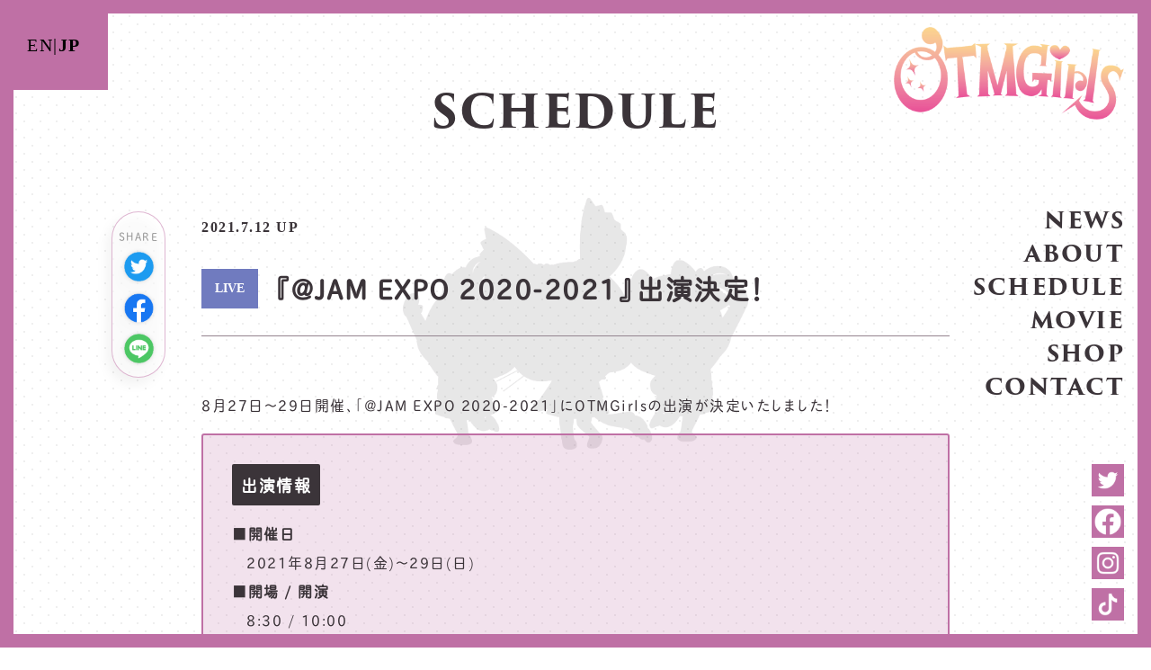

--- FILE ---
content_type: text/html
request_url: https://otmgirls.net/schedule/20210827.php
body_size: 9308
content:
<!doctype html>

<html lang="ja">
<head>
<script defer src="../assets/js/schedule-color.js"></script>
<link rel="alternate" href="http://otmgirls.net/en/" hreflang="en" />
<link rel="alternate" href="http://otmgirls.net/" hreflang="ja"/>

<meta charset="utf-8">
<script defer src="../assets/js/aos.js"></script>
<script defer src="//cdnjs.cloudflare.com/ajax/libs/picturefill/3.0.2/picturefill.js"></script>
<script defer src="../assets/js/font.js"></script>

<title>『@JAM EXPO 2020-2021』出演決定！</title>
<meta name="viewport" content="width=device-width,initial-scale=1">
<meta name="description" content="OTMGirlsオフィシャルサイト。謎の敏腕プロデューサー豹堂による、女性地下アイドルグループ。センターのマナカ、癒し系のミギーとヒダリンが地上をめざすために日々悪戦苦闘。">
<meta name="copyright" content="©’15,’20 ©SANRIO APPR. NO.S610715 S/T・F, 著作 (株)サンリオ">
<meta property="og:title" content="OTMGirls Official Website">
<meta property="og:site_name" content="OTMGirls Official Website">
<meta property="og:type" content="website">
<meta property="og:description" content="OTMGirlsオフィシャルサイト。謎の敏腕プロデューサー豹堂による、女性地下アイドルグループ。センターのマナカ、癒し系のミギーとヒダリンが地上をめざすために日々悪戦苦闘。">
<meta property="og:url" content="https://otmgirls.net/">
<meta property="og:image" content="https://otmgirls.net/assets/img/ogp.jpg">
<meta name="twitter:card" content="summary_large_image">
<meta name="twitter:site" content="@retsuko_sanrio" />
<meta name="twitter:title" content="OTMGirls Official Website">
<meta name="twitter:description" content="OTMGirlsオフィシャルサイト。謎の敏腕プロデューサー豹堂による、女性地下アイドルグループ。センターのマナカ、癒し系のミギーとヒダリンが地上をめざすために日々悪戦苦闘。">
<meta name="twitter:image" content="https://otmgirls.net/assets/img/ogp.jpg">
<link rel="shortcut icon" href="https://otmgirls.net/favicon.ico"/>

<link href="../assets/css/style.css?20251120-1837" rel="stylesheet">
<link rel="stylesheet" href="//use.typekit.net/hpr6kzp.css">
<link rel="stylesheet" href="//unpkg.com/aos@2.3.1/dist/aos.css">
<link rel="stylesheet" href="//cdn.jsdelivr.net/npm/slick-carousel@1.8.1/slick/slick.css"/>

<script src="https://ajax.googleapis.com/ajax/libs/jquery/3.4.1/jquery.min.js"></script>
<script src="https://unpkg.com/aos@2.3.1/dist/aos.js"></script>
<script src="../assets/js/script.js?20251120-1837"></script>

<script defer>
 	$('.slick').on('init', function(event, slick){
		AOS.init();
	});
</script>

<!-- Global site tag (gtag.js) - Google Analytics -->
<script async src="https://www.googletagmanager.com/gtag/js?id=UA-76157298-18"></script>
<script>
  window.dataLayer = window.dataLayer || [];
  function gtag(){dataLayer.push(arguments);}
  gtag('js', new Date());

  gtag('config', 'UA-76157298-18');
</script></head>
<body id="under" class="dot">
<div class="frame">
<header>	
	<p class="pc-non sp-logo"><a href="/"><img  src="../assets/img/logo.png" srcset="../assets/img/logo.png 1x, ../assets/img/logo@2x.png 2x" alt="OTMGirls"></a></p>
	<div class="fix">
		<h1 class="logo">
			<a href="/"><img src="../assets/img/logo.png" srcset="../assets/img/logo.png 1x,../assets/img/logo@2x.png 2x" alt="OTMGirls"></a>
		</h1>
		<nav>
			<ul class="nav-menu">
				<li class="nav-list"><a href="../news">NEWS</a></li>
				<li class="nav-list"><a href="../#about">ABOUT</a></li>
								<li class="nav-list"><a href="../schedule">SCHEDULE</a></li>
				<li class="nav-list"><a href="../#movie">MOVIE</a></li>
				<li class="nav-list"><a href="http://musing.jp/shop/otmgirls/" target="_blank">SHOP</a></li>
				<li class="nav-list"><a href="../contact">CONTACT</a></li>
			</ul>
		</nav>
		<div class="sns">
			<ul class="sns-menu">
				<li class="sns-list"><a href="https://twitter.com/retsuko_sanrio?s=11" target="_blank" rel="noopener"><img src="../assets/img/twitter.png" alt="Twitter"></a></li>
				<li class="sns-list"><a href="https://facebook.com/aggretsuko" target="_blank" rel="noopener"><img src="../assets/img/facebook.png" alt="Facebook"></a></li>
				<li class="sns-list"><a href="https://www.instagram.com/otmgirls_official/" target="_blank" rel="noopener"><img src="../assets/img/insta.png" alt="Instagram"></a></li>
				<li class="sns-list"><a href="https://tiktok.com/@aggretsuko" target="_blank" rel="noopener"><img src="../assets/img/tiktok.png" alt="Twitter"></a></li>
			</ul>
		</div>
	</div>
	<div class="hum-menu pc-non">
		<a class="menu-link" href="">MENU</a>
	</div>
	<div class="language">
		<ul class="language-menu">
      <li><a href="/en">EN</a></li>|
	    <li><span class="now-page"><a href="/">JP</a></span></li>
		</ul>
	</div>
	<div class="scrollWrap">
    <div class="scrollInner">
      <p>SCROLL</p>
      <div class="scroll"></div>
    </div>
  </div>
</header><main class="article"> 
  <section class="container-w container-h">
    <h2 class="h2-title">SCHEDULE</h2>
		<article><section class="share-btn">
  <div class="share-btn__wrap">
    <h2 class="share-btn__title">SHARE</h2>
    <ul class="share-btn__inner">
      <!-- Twitter -->
      <li class="share-btn__item">
        <a href="javascript:window.open('http://twitter.com/share?text='+encodeURIComponent(document.title)+'&url='+encodeURIComponent(location.href),'sharewindow','width=550, height=450, personalbar=0, toolbar=0, scrollbars=1, resizable=!');"><img src="../assets/img/share-twitter.png" alt="Twitter"></a>
      </li>
      <!-- Facebook -->
      <li class="share-btn__item">
        <a href="javascript:window.open('http://www.facebook.com/sharer.php?u='+encodeURIComponent(location.href),'sharewindow','width=550, height=450, personalbar=0, toolbar=0, scrollbars=1, resizable=!');"><img src="../assets/img/share-facebook.png" alt="Facebook"></a>
      </li>
      <!-- LINE -->
      <li class="share-btn__item">
        <a href="javascript:window.open('http://line.me/R/msg/text/?'+encodeURIComponent(document.title)+'%20'+encodeURIComponent(location.href),'sharewindow','width=550, height=450, personalbar=0, toolbar=0, scrollbars=1, resizable=!');"><img src="../assets/img/share-line.png" alt="LINE"></a>
      </li>
    </ul>
  </div>
</section>
			<time>2021.7.12 UP</time>
			<h3 class="article-title"><span class="category-tag" id="live">LIVE</span>『@JAM EXPO 2020-2021』出演決定！</h3>
			<p>8月27日〜29日開催、「@JAM EXPO 2020-2021」にOTMGirlsの出演が決定いたしました！</p>
			<div class="article-summary">
				<h4 class="bold article-title-h4">出演情報</h4>
        <dt><span class="bold">■開催日</span></dt>
        <dd>2021年8月27日(金)〜29日(日)</dd>
        <dt><span class="bold">■開場 / 開演</span></dt>
        <dd>8:30 / 10:00<br><small>※開場、開演時間は変更になる可能性がございます。</small></dd>
        <dt><span class="bold">■場所</span></span></dt>
        <dd>横浜アリーナ</dd>
        <dt><span class="bold">■OTMGirlsの出演詳細</span></dt>
        <dd>出演日時：8月29日(日)11:30〜11:45<br>
        出演ステージ： パイナップルステージ<br>
        <a href="../assets/img/news/20210827.jpg" class="fancybox"><img src="../assets/img/news/20210827.jpg" class="sp_width-10 width-5" alt="@JAM EXPO 2020-2021 タイムスケジュール"></a></dd>
        <p>【特典会】については、続報をお待ちください！</p>
        <p><span class="bold">▼チケットはこちらから</span><br>
        <a href="https://ticket.rakuten.co.jp/features/jamexpo/index.html/" target="_blank" rel="noopener" class="link">https://ticket.rakuten.co.jp/features/jamexpo/index.html/</a></p>
        <dt><span class="bold">■「@JAM EXPO 2020-2021」オフィシャルサイト</span></dt>
        <dd><a href="https://www.at-jam.jp/series/expo2021" target="_blank" rel="noopener" class="link">https://www.at-jam.jp/series/expo2021</a></dd>
			</div>
		</article>
  </section>
</main>
<footer>
	<small class="privacypolicy"><a href="https://bzone.co.jp/privacypolicy/" target="_blank">PRIVACY POLICY</a></small>
	<small class="copy">&copy;’15,’20 SANRIO APPR. NO.S610715  S/T・F<br>著作 (株)サンリオ</small>
	<a href="#" class="gototop headShake"><img srcset="../assets/img/hyodo@2x.png 400w,../assets/img/hyodo.png 600w" sizes="100vw" data-aos="fade-up" data-aos-duration="500" alt="TOPへ"></a>
	<!--img src="../assets/img/hyodo.png" data-aos="fade-up" data-aos-duration="500" alt="TOPへ"-->
</footer>
</div><!-- frame -->

<script defer>
 	$('.slick').on('init', function(event, slick){
		AOS.init();
	});
</script>
<link href="../assets/source/jquery.fancybox.css" rel="stylesheet">
<script src="../assets/source/jquery.fancybox.js"></script> 
<script type="text/javascript">
$(document).ready(function(){
        $('.fancybox').fancybox({
            helpers: {
              overlay: {
                locked: false
              }
            }
        });
    });
</script>
</body>
</html>

--- FILE ---
content_type: text/css
request_url: https://otmgirls.net/assets/css/style.css?20251120-1837
body_size: 81262
content:
@charset "UTF-8";
/* Scss Document */
* {
  margin: 0;
  padding: 0;
}

*, *:before, *:after {
  -webkit-box-sizing: border-box;
  -moz-box-sizing: border-box;
  -o-box-sizing: border-box;
  -ms-box-sizing: border-box;
  box-sizing: border-box;
}

a {
  word-break: break-all;
  border-bottom: none;
  text-decoration: none;
}
a img {
  border-bottom: none;
}
a:hover {
  text-decoration: none;
}
a:hover img {
  border-bottom: none;
}

img {
  vertical-align: top;
}

ul, li {
  list-style: none;
}

button {
  margin: 0;
  padding: 0;
  background: none;
  border: none;
  border-radius: 0;
  outline: none;
  -webkit-appearance: none;
  -moz-appearance: none;
  appearance: none;
  background-color: transparent;
  cursor: pointer;
}

/* FORM */
input,
button,
select,
textarea {
  -webkit-appearance: none;
  -moz-appearance: none;
  appearance: none;
  background: transparent;
  border: none;
  border-radius: 0;
  font: inherit;
  outline: none;
}

textarea {
  resize: vertical;
}

input[type=checkbox],
input[type=radio] {
  display: none;
}

input[type=submit],
input[type=button],
label,
button,
select {
  cursor: pointer;
}

select::-ms-expand {
  display: none;
}

.radio input {
  display: inline-block;
  -webkit-appearance: checkbox;
  -moz-appearance: checkbox;
  appearance: checkbox;
}

/* Scss Document */
.headShake:hover {
  /* Start the shake animation and make the animation last for 0.5 seconds */
  animation: shake 0.5s;
  /* When the animation is finished, start again */
  animation-iteration-count: infinite;
}

@keyframes shake {
  0% {
    transform: translate(1px, 1px) rotate(0deg);
  }
  10% {
    transform: translate(-1px, -2px) rotate(-1deg);
  }
  20% {
    transform: translate(-3px, 0px) rotate(1deg);
  }
  30% {
    transform: translate(3px, 2px) rotate(0deg);
  }
  40% {
    transform: translate(1px, -1px) rotate(1deg);
  }
  50% {
    transform: translate(-1px, 2px) rotate(-1deg);
  }
  60% {
    transform: translate(-3px, 1px) rotate(0deg);
  }
  70% {
    transform: translate(3px, 1px) rotate(-1deg);
  }
  80% {
    transform: translate(-1px, -1px) rotate(1deg);
  }
  90% {
    transform: translate(1px, 2px) rotate(0deg);
  }
}
/* COLOR */
/* PURPLE */
/* PURPLE */
/* PURPLE */
/* BLACK */
/* GRAY */
/* BLUE */
/* GREEN */
/* BLACK */
/* BLACK */
/* BLACK */
/* vp:480px */
/* vp:896px */
/* vp:1024px */
.width-1 {
  width: 5% !important;
}

.width-2 {
  width: 10% !important;
}

.width-3 {
  width: 15% !important;
}

.width-4 {
  width: 20% !important;
}

.width-5 {
  width: 25% !important;
}

.width-6 {
  width: 30% !important;
}

.width-7 {
  width: 35% !important;
}

.width-8 {
  width: 40% !important;
}

.width-9 {
  width: 45% !important;
}

.width-10 {
  width: 50% !important;
}

.width-11 {
  width: 55% !important;
}

.width-12 {
  width: 60% !important;
}

.width-13 {
  width: 65% !important;
}

.width-14 {
  width: 70% !important;
}

.width-15 {
  width: 75% !important;
}

.width-16 {
  width: 80% !important;
}

.width-17 {
  width: 85% !important;
}

.width-18 {
  width: 90% !important;
}

.width-19 {
  width: 95% !important;
}

.width-20 {
  width: 100% !important;
}

.margin-1 {
  margin: 5px !important;
}

.margin-2 {
  margin: 10px !important;
}

.margin-3 {
  margin: 15px !important;
}

.margin-4 {
  margin: 20px !important;
}

.margin-5 {
  margin: 25px !important;
}

.margin-6 {
  margin: 30px !important;
}

.margin-7 {
  margin: 35px !important;
}

.margin-8 {
  margin: 40px !important;
}

.margin-9 {
  margin: 45px !important;
}

.margin-10 {
  margin: 50px !important;
}

.margin-11 {
  margin: 55px !important;
}

.margin-12 {
  margin: 60px !important;
}

.margin-13 {
  margin: 65px !important;
}

.margin-14 {
  margin: 70px !important;
}

.margin-15 {
  margin: 75px !important;
}

.margin-16 {
  margin: 80px !important;
}

.margin-17 {
  margin: 85px !important;
}

.margin-18 {
  margin: 90px !important;
}

.margin-19 {
  margin: 95px !important;
}

.margin-20 {
  margin: 100px !important;
}

.marginTop-1 {
  margin-top: 5px !important;
}

.marginTop-2 {
  margin-top: 10px !important;
}

.marginTop-3 {
  margin-top: 15px !important;
}

.marginTop-4 {
  margin-top: 20px !important;
}

.marginTop-5 {
  margin-top: 25px !important;
}

.marginTop-6 {
  margin-top: 30px !important;
}

.marginTop-7 {
  margin-top: 35px !important;
}

.marginTop-8 {
  margin-top: 40px !important;
}

.marginTop-9 {
  margin-top: 45px !important;
}

.marginTop-10 {
  margin-top: 50px !important;
}

.marginTop-11 {
  margin-top: 55px !important;
}

.marginTop-12 {
  margin-top: 60px !important;
}

.marginTop-13 {
  margin-top: 65px !important;
}

.marginTop-14 {
  margin-top: 70px !important;
}

.marginTop-15 {
  margin-top: 75px !important;
}

.marginTop-16 {
  margin-top: 80px !important;
}

.marginTop-17 {
  margin-top: 85px !important;
}

.marginTop-18 {
  margin-top: 90px !important;
}

.marginTop-19 {
  margin-top: 95px !important;
}

.marginTop-20 {
  margin-top: 100px !important;
}

.marginBottom-1 {
  margin-bottom: 5px !important;
}

.marginBottom-2 {
  margin-bottom: 10px !important;
}

.marginBottom-3 {
  margin-bottom: 15px !important;
}

.marginBottom-4 {
  margin-bottom: 20px !important;
}

.marginBottom-5 {
  margin-bottom: 25px !important;
}

.marginBottom-6 {
  margin-bottom: 30px !important;
}

.marginBottom-7 {
  margin-bottom: 35px !important;
}

.marginBottom-8 {
  margin-bottom: 40px !important;
}

.marginBottom-9 {
  margin-bottom: 45px !important;
}

.marginBottom-10 {
  margin-bottom: 50px !important;
}

.marginBottom-11 {
  margin-bottom: 55px !important;
}

.marginBottom-12 {
  margin-bottom: 60px !important;
}

.marginBottom-13 {
  margin-bottom: 65px !important;
}

.marginBottom-14 {
  margin-bottom: 70px !important;
}

.marginBottom-15 {
  margin-bottom: 75px !important;
}

.marginBottom-16 {
  margin-bottom: 80px !important;
}

.marginBottom-17 {
  margin-bottom: 85px !important;
}

.marginBottom-18 {
  margin-bottom: 90px !important;
}

.marginBottom-19 {
  margin-bottom: 95px !important;
}

.marginBottom-20 {
  margin-bottom: 100px !important;
}

.padding-1 {
  padding: 5px !important;
}

.padding-2 {
  padding: 10px !important;
}

.padding-3 {
  padding: 15px !important;
}

.padding-4 {
  padding: 20px !important;
}

.padding-5 {
  padding: 25px !important;
}

.padding-6 {
  padding: 30px !important;
}

.padding-7 {
  padding: 35px !important;
}

.padding-8 {
  padding: 40px !important;
}

.padding-9 {
  padding: 45px !important;
}

.padding-10 {
  padding: 50px !important;
}

.padding-11 {
  padding: 55px !important;
}

.padding-12 {
  padding: 60px !important;
}

.padding-13 {
  padding: 65px !important;
}

.padding-14 {
  padding: 70px !important;
}

.padding-15 {
  padding: 75px !important;
}

.padding-16 {
  padding: 80px !important;
}

.padding-17 {
  padding: 85px !important;
}

.padding-18 {
  padding: 90px !important;
}

.padding-19 {
  padding: 95px !important;
}

.padding-20 {
  padding: 100px !important;
}

@media screen and (min-width:481px) and (max-width: 896px) {
  .sp_width-1 {
    width: 5% !important;
  }
  .sp_width-2 {
    width: 10% !important;
  }
  .sp_width-3 {
    width: 15% !important;
  }
  .sp_width-4 {
    width: 20% !important;
  }
  .sp_width-5 {
    width: 25% !important;
  }
  .sp_width-6 {
    width: 30% !important;
  }
  .sp_width-7 {
    width: 35% !important;
  }
  .sp_width-8 {
    width: 40% !important;
  }
  .sp_width-9 {
    width: 45% !important;
  }
  .sp_width-10 {
    width: 50% !important;
  }
  .sp_width-11 {
    width: 55% !important;
  }
  .sp_width-12 {
    width: 60% !important;
  }
  .sp_width-13 {
    width: 65% !important;
  }
  .sp_width-14 {
    width: 70% !important;
  }
  .sp_width-15 {
    width: 75% !important;
  }
  .sp_width-16 {
    width: 80% !important;
  }
  .sp_width-17 {
    width: 85% !important;
  }
  .sp_width-18 {
    width: 90% !important;
  }
  .sp_width-19 {
    width: 95% !important;
  }
  .sp_width-20 {
    width: 100% !important;
  }
  .sp_margin-1 {
    margin: 5px !important;
  }
  .sp_margin-2 {
    margin: 10px !important;
  }
  .sp_margin-3 {
    margin: 15px !important;
  }
  .sp_margin-4 {
    margin: 20px !important;
  }
  .sp_margin-5 {
    margin: 25px !important;
  }
  .sp_margin-6 {
    margin: 30px !important;
  }
  .sp_margin-7 {
    margin: 35px !important;
  }
  .sp_margin-8 {
    margin: 40px !important;
  }
  .sp_margin-9 {
    margin: 45px !important;
  }
  .sp_margin-10 {
    margin: 50px !important;
  }
  .sp_margin-11 {
    margin: 55px !important;
  }
  .sp_margin-12 {
    margin: 60px !important;
  }
  .sp_margin-13 {
    margin: 65px !important;
  }
  .sp_margin-14 {
    margin: 70px !important;
  }
  .sp_margin-15 {
    margin: 75px !important;
  }
  .sp_margin-16 {
    margin: 80px !important;
  }
  .sp_margin-17 {
    margin: 85px !important;
  }
  .sp_margin-18 {
    margin: 90px !important;
  }
  .sp_margin-19 {
    margin: 95px !important;
  }
  .sp_margin-20 {
    margin: 100px !important;
  }
  .sp_marginTop-1 {
    margin-top: 5px !important;
  }
  .sp_marginTop-2 {
    margin-top: 10px !important;
  }
  .sp_marginTop-3 {
    margin-top: 15px !important;
  }
  .sp_marginTop-4 {
    margin-top: 20px !important;
  }
  .sp_marginTop-5 {
    margin-top: 25px !important;
  }
  .sp_marginTop-6 {
    margin-top: 30px !important;
  }
  .sp_marginTop-7 {
    margin-top: 35px !important;
  }
  .sp_marginTop-8 {
    margin-top: 40px !important;
  }
  .sp_marginTop-9 {
    margin-top: 45px !important;
  }
  .sp_marginTop-10 {
    margin-top: 50px !important;
  }
  .sp_marginTop-11 {
    margin-top: 55px !important;
  }
  .sp_marginTop-12 {
    margin-top: 60px !important;
  }
  .sp_marginTop-13 {
    margin-top: 65px !important;
  }
  .sp_marginTop-14 {
    margin-top: 70px !important;
  }
  .sp_marginTop-15 {
    margin-top: 75px !important;
  }
  .sp_marginTop-16 {
    margin-top: 80px !important;
  }
  .sp_marginTop-17 {
    margin-top: 85px !important;
  }
  .sp_marginTop-18 {
    margin-top: 90px !important;
  }
  .sp_marginTop-19 {
    margin-top: 95px !important;
  }
  .sp_marginTop-20 {
    margin-top: 100px !important;
  }
  .sp_marginBottom-1 {
    margin-bottom: 5px !important;
  }
  .sp_marginBottom-2 {
    margin-bottom: 10px !important;
  }
  .sp_marginBottom-3 {
    margin-bottom: 15px !important;
  }
  .sp_marginBottom-4 {
    margin-bottom: 20px !important;
  }
  .sp_marginBottom-5 {
    margin-bottom: 25px !important;
  }
  .sp_marginBottom-6 {
    margin-bottom: 30px !important;
  }
  .sp_marginBottom-7 {
    margin-bottom: 35px !important;
  }
  .sp_marginBottom-8 {
    margin-bottom: 40px !important;
  }
  .sp_marginBottom-9 {
    margin-bottom: 45px !important;
  }
  .sp_marginBottom-10 {
    margin-bottom: 50px !important;
  }
  .sp_marginBottom-11 {
    margin-bottom: 55px !important;
  }
  .sp_marginBottom-12 {
    margin-bottom: 60px !important;
  }
  .sp_marginBottom-13 {
    margin-bottom: 65px !important;
  }
  .sp_marginBottom-14 {
    margin-bottom: 70px !important;
  }
  .sp_marginBottom-15 {
    margin-bottom: 75px !important;
  }
  .sp_marginBottom-16 {
    margin-bottom: 80px !important;
  }
  .sp_marginBottom-17 {
    margin-bottom: 85px !important;
  }
  .sp_marginBottom-18 {
    margin-bottom: 90px !important;
  }
  .sp_marginBottom-19 {
    margin-bottom: 95px !important;
  }
  .sp_marginBottom-20 {
    margin-bottom: 100px !important;
  }
  .sp_padding-1 {
    padding: 5px !important;
  }
  .sp_padding-2 {
    padding: 10px !important;
  }
  .sp_padding-3 {
    padding: 15px !important;
  }
  .sp_padding-4 {
    padding: 20px !important;
  }
  .sp_padding-5 {
    padding: 25px !important;
  }
  .sp_padding-6 {
    padding: 30px !important;
  }
  .sp_padding-7 {
    padding: 35px !important;
  }
  .sp_padding-8 {
    padding: 40px !important;
  }
  .sp_padding-9 {
    padding: 45px !important;
  }
  .sp_padding-10 {
    padding: 50px !important;
  }
  .sp_padding-11 {
    padding: 55px !important;
  }
  .sp_padding-12 {
    padding: 60px !important;
  }
  .sp_padding-13 {
    padding: 65px !important;
  }
  .sp_padding-14 {
    padding: 70px !important;
  }
  .sp_padding-15 {
    padding: 75px !important;
  }
  .sp_padding-16 {
    padding: 80px !important;
  }
  .sp_padding-17 {
    padding: 85px !important;
  }
  .sp_padding-18 {
    padding: 90px !important;
  }
  .sp_padding-19 {
    padding: 95px !important;
  }
  .sp_padding-20 {
    padding: 100px !important;
  }
}
html {
  font-size: 62.5%; /*16px x 0.625 = 10px(=1rem) */
  font-feature-settings: "palt";
  -webkit-text-size-adjust: 100%;
  -moz-text-size-adjust: 100%;
  -ms-text-size-adjust: 100%;
  text-size-adjust: 100%;
}

body {
  display: none;
  font-family: tbchibirgothicplusk-pro, "Yu Gothic Medium", "游ゴシック Medium", YuGothic, "游ゴシック体", "ヒラギノ角ゴ Pro W3", "メイリオ", sans-serif;
  font-style: normal;
  color: #3B3439;
  font-size: 1.6rem;
  font-display: swap;
  letter-spacing: 0.15rem;
  line-height: 2;
}
@media screen and (min-width:897px) and (max-width: 1024px) {
  body {
    font-size: 1.5625vw;
  }
}
@media screen and (min-width:481px) and (max-width: 896px) {
  body {
    font-size: 1.7857142857vw;
  }
}
@media screen and (max-width:480px) {
  body {
    font-size: 3.3333333333vw;
  }
}
body .article p {
  padding-bottom: 1.6rem;
}
@media screen and (min-width:897px) and (max-width: 1024px) {
  body .article p {
    font-size: 1.5625vw;
  }
}
@media screen and (min-width:481px) and (max-width: 896px) {
  body .article p {
    font-size: 1.7857142857vw;
  }
}
@media screen and (max-width:480px) {
  body .article p {
    font-size: 3.3333333333vw;
  }
}

img {
  max-width: 100%;
}

a {
  color: #3B3439;
  -webkit-tap-highlight-color: rgba(0, 0, 0, 0);
}
a:hover, a:active {
  color: #94848F;
  -moz-transition: all 0.5s;
  -o-transition: all 0.5s;
  -webkit-transition: all 0.5s;
  transition: all 0.5s;
}

::selection {
  background: #BF70A5;
  color: #fff;
}

::-moz-selection {
  background: #BF70A5;
  color: #fff;
}

.sp-non {
  display: block;
}
@media screen and (max-width:480px) {
  .sp-non {
    display: none;
  }
}

.pc-non {
  display: none;
}
@media screen and (max-width: 1024px) {
  .pc-non {
    display: block;
  }
}

header {
  position: relative;
  height: 100vh;
  background-image: url("../img/bg.png");
  background-size: cover;
  background-repeat: no-repeat;
  background-position: center;
  background-attachment: fixed;
}
header::before {
  position: absolute;
  content: "";
  background-image: url("../img/kv3.png");
  width: 65%;
  height: 100%;
  background-repeat: no-repeat;
  background-size: 100%;
  background-position: center;
  max-width: 1200px;
  margin: auto;
  right: 0;
  left: 0;
}
@media screen and (max-width: 1024px) {
  header::before {
    width: 100%;
  }
}
header .fix {
  position: fixed;
  height: 100vh;
  padding: 15px 0;
  display: flex;
  flex-flow: column;
  justify-content: space-between;
  right: 0;
  z-index: 9998;
}
header .fix .logo {
  width: 20vw;
  height: 20vh;
  margin: 15px 30px -15px auto;
  display: flex;
  align-items: top;
  justify-content: flex-end;
  -moz-transition: all 0.5s;
  -o-transition: all 0.5s;
  -webkit-transition: all 0.5s;
  transition: all 0.5s;
}
@media screen and (max-width: 1024px) {
  header .fix .logo {
    display: none;
  }
}
@media all and (-ms-high-contrast: none) {
  header .fix .logo {
    /* IE対応 */
    display: block;
  }
}
header .fix nav {
  width: 260px;
  margin: 0 30px 0 auto;
  line-height: 1.5;
  display: flex;
  align-items: center;
  justify-content: flex-end;
}
header .fix nav .nav-menu {
  font-family: trajan-pro-3, "Yu Gothic Medium", "游ゴシック Medium", YuGothic, "游ゴシック体", "ヒラギノ角ゴ Pro W3", "メイリオ", serif;
  font-weight: 700;
  font-style: normal;
  color: #3B3439;
  font-size: 1.6rem;
  font-display: swap;
  font-size: 2.5rem;
  text-align: right;
}
@media screen and (min-width:897px) and (max-width: 1024px) {
  header .fix nav .nav-menu {
    font-size: 1.5625vw;
  }
}
@media screen and (min-width:481px) and (max-width: 896px) {
  header .fix nav .nav-menu {
    font-size: 1.7857142857vw;
  }
}
@media screen and (max-width:480px) {
  header .fix nav .nav-menu {
    font-size: 3.3333333333vw;
  }
}
header .fix nav .nav-menu a {
  -moz-transition: all 0.5s;
  -o-transition: all 0.5s;
  -webkit-transition: all 0.5s;
  transition: all 0.5s;
}
@media screen and (min-width: 1201px) and (max-width: 1500px) {
  header .fix nav .nav-menu {
    font-size: 1.953125vw;
  }
}
@media screen and (min-width: 1025px) and (max-width: 1200px) {
  header .fix nav .nav-menu {
    font-size: 1.7578125vw;
  }
}
@media screen and (min-width:481px) and (max-width: 1024px) {
  header .fix nav .nav-menu {
    font-size: 3.3482142857vw;
  }
}
@media screen and (max-width:480px) {
  header .fix nav .nav-menu {
    font-size: 6.25vw;
  }
}
header .fix .sns {
  display: flex;
  align-items: center;
  justify-content: flex-end;
  width: 36px;
  margin: 0 30px 0 auto;
}
header .fix .sns li {
  margin-bottom: 10px;
  background-color: #BF70A5;
}
header .fix .sns li:last-child {
  margin-bottom: 15px;
}
header .fix .sns a {
  -moz-transition: all 0.5s;
  -o-transition: all 0.5s;
  -webkit-transition: all 0.5s;
  transition: all 0.5s;
}
@media all and (-ms-high-contrast: none) {
  header .fix .sns {
    display: block;
    position: absolute;
    bottom: 30px;
    right: 30px;
    margin: 0;
  }
}
@media screen and (min-width:897px) and (max-width: 1024px) {
  header .fix {
    padding: 12.5px 0;
  }
}
@media screen and (min-width:481px) and (max-width: 896px) {
  header .fix {
    padding: 10px 0;
  }
}
@media screen and (max-width:480px) {
  header .fix {
    padding: 7.5px 0;
  }
}
header .kv {
  width: 85%;
}
@media screen and (max-width: 1024px) {
  header .kv {
    width: 100%;
  }
}
header .language {
  font-family: "Trebuchet MS", "Yu Gothic Medium", "游ゴシック Medium", YuGothic, "游ゴシック体", "ヒラギノ角ゴ Pro W3", "メイリオ", serif;
  font-weight: 700;
  font-style: normal;
  color: #3B3439;
  font-size: 1.6rem;
  font-display: swap;
  position: fixed;
  top: 0;
  left: 0;
  z-index: 9998;
  font-size: 2rem;
  font-weight: 100;
  background-color: #BF70A5;
  padding: 30px;
}
@media screen and (min-width:897px) and (max-width: 1024px) {
  header .language {
    font-size: 1.5625vw;
  }
}
@media screen and (min-width:481px) and (max-width: 896px) {
  header .language {
    font-size: 1.7857142857vw;
  }
}
@media screen and (max-width:480px) {
  header .language {
    font-size: 3.3333333333vw;
  }
}
header .language * {
  color: #000;
}
@media screen and (min-width:897px) and (max-width: 1024px) {
  header .language {
    font-size: 1.953125vw;
    padding: 25px;
  }
}
@media screen and (min-width:481px) and (max-width: 896px) {
  header .language {
    font-size: 2.2321428571vw;
    padding: 20px;
  }
}
@media screen and (max-width:480px) {
  header .language {
    font-size: 4.1666666667vw;
    padding: 15px;
  }
}
header .language .language-menu {
  display: flex;
}
header .language .language-menu .now-page {
  font-weight: 700;
}
header.is_scroll .logo {
  width: 10vw;
  margin: 15px 30px 0 auto;
}
@media screen and (max-width:480px) {
  header {
    height: 65vh;
  }
  header::before {
    background-size: 85%;
    background-position: 55% 85%;
  }
  header .sp-logo {
    display: block;
    width: 80%;
    margin: 0 auto;
    padding-top: 55px;
  }
}
@media screen and (min-width:481px) and (max-width: 1024px) {
  header::before {
    background-size: 85%;
    background-position: 50% 50%;
  }
  header .sp-logo {
    display: block;
    width: 80%;
    margin: 0 auto;
    padding-top: 30px;
  }
}
@media screen and (max-width: 896px) and (orientation: landscape) {
  header {
    height: 190vh;
  }
  header::before {
    background-size: 85%;
    background-position: 50% 95%;
  }
  header .sp-logo {
    display: block;
    width: 80%;
    margin: 0 auto;
    padding-top: 55px;
  }
}
header.iOS {
  background: url("../img/bg.png") center/cover no-repeat;
}

#under header {
  height: initial;
  height: auto;
  background-image: none;
}
#under header .sp-logo {
  display: none;
}
#under header .kv {
  display: none;
}
#under header::before {
  background-image: none;
}

.container-w {
  max-width: 1200px;
  margin: auto;
}
@media screen and (min-width: 1401px) and (max-width: 1800px) {
  .container-w {
    width: 65%;
  }
}
@media screen and (min-width: 1025px) and (max-width: 1400px) {
  .container-w {
    width: 65%;
  }
}
@media screen and (max-width: 1024px) {
  .container-w {
    width: 90%;
  }
}

.container-h {
  min-height: 100vh;
}
@media screen and (max-width: 1024px) {
  .container-h {
    min-height: initial;
    min-height: auto;
  }
}

main #banner {
  overflow: hidden; /*Slick*/
  padding-bottom: 35px;
  width: calc(100% - 30px);
  margin: auto;
}
@media screen and (min-width:897px) and (max-width: 1024px) {
  main #banner {
    width: calc(100% - 25px);
  }
}
@media screen and (min-width:481px) and (max-width: 896px) {
  main #banner {
    width: calc(100% - 20px);
  }
}
@media screen and (max-width:480px) {
  main #banner {
    width: calc(100% - 15px);
  }
}
main #news {
  position: relative;
}
main #news .news-list {
  display: flex;
  flex-wrap: wrap;
  justify-content: flex-start;
  /* IE対応 */
}
main #news .news-list .news-article {
  position: relative;
  max-width: 27%;
  padding: 15px;
  margin: 0 9.5% 70px 0;
  background-color: #f9f9ff;
  border: 1px solid #d9d9d9;
  -webkit-box-shadow: 2px 2px 3px #777;
  -moz-box-shadow: 2px 2px 3px #777;
  box-shadow: 2px 2px 3px #777;
  border-radius: 1px;
}
main #news .news-list .news-article time {
  padding: 7px 0 0;
}
main #news .news-list .news-article:nth-child(3n) {
  margin-right: 0;
}
@media screen and (max-width:480px) {
  main #news .news-list .news-article {
    margin: 0 auto 50px;
    max-width: 90%;
  }
  main #news .news-list .news-article:nth-child(3n) {
    margin: 0 auto 50px;
  }
}
@media screen and (min-width:481px) and (max-width: 1024px) {
  main #news .news-list .news-article {
    margin: 0 auto 40px;
  }
}
@media screen and (max-width: 896px) and (orientation: landscape) {
  main #news .news-list .news-article {
    margin: 0 auto 50px;
    max-width: 40%;
  }
  main #news .news-list .news-article:nth-child(3n) {
    margin: 0 auto 50px;
  }
}
main #news .news-list .news-article .news-article-thumb {
  overflow: hidden;
  position: relative;
}
main #news .news-list .news-article .news-article-thumb img {
  aspect-ratio: 14/9;
  object-fit: contain;
}
main #news .news-list .news-article a .news-article-thumb img {
  -moz-transition: all 0.5s;
  -o-transition: all 0.5s;
  -webkit-transition: all 0.5s;
  transition: all 0.5s;
}
main #news .news-list .news-article a:hover .news-article-thumb img {
  display: block;
  transform: scale(1.2, 1.2);
  -moz-transition: all 0.5s;
  -o-transition: all 0.5s;
  -webkit-transition: all 0.5s;
  transition: all 0.5s;
}
@media all and (-ms-high-contrast: none) {
  main #news .news-list .news-article {
    width: 27%;
  }
}
@media screen and (max-width: 1024px) {
  main #news {
    padding-bottom: 0;
  }
}
main #about {
  position: relative;
  overflow: hidden;
  /*ribon*/
}
main #about .h2-title {
  text-align: left;
}
main #about .about-inner {
  display: flex;
  justify-content: space-between;
  padding-bottom: 100px;
}
main #about .about-inner .about-img {
  width: 50%;
  margin-top: -50px;
  position: relative;
  order: 2;
}
main #about .about-inner .about-img #slick-about {
  position: relative;
  max-width: 600px;
  margin: auto;
}
main #about .about-inner .about-img #slick-about .slide-dots {
  position: absolute;
  bottom: 43px;
  left: 0;
  margin-bottom: 0;
}
@media screen and (max-width: 1024px) {
  main #about .about-inner .about-img #slick-about .slide-dots {
    bottom: 50px;
    left: 0;
  }
}
main #about .about-inner .about-img::before {
  content: "";
  display: block;
  background-image: url("../img/fan.png");
  background-repeat: no-repeat;
  background-position: bottom right;
  background-size: 35%;
  width: 100%;
  height: 100%;
  position: absolute;
  bottom: 0;
  right: 0;
  z-index: 10;
}
main #about .about-inner .about-text {
  width: 45%;
  font-weight: 700;
  position: relative;
  order: 1;
}
main #about .about-inner .about-text h3 {
  max-width: 362px;
}
@media screen and (max-width: 1024px) {
  main #about .about-inner .about-text h3 {
    width: 70%;
    margin: auto;
    text-align: center;
    padding: 20px 0;
  }
}
main #about .about-inner .about-text .text {
  padding: 60px 20px 20px;
}
main #about .about-inner .about-text .text p {
  font-size: 2rem;
}
@media screen and (min-width:897px) and (max-width: 1024px) {
  main #about .about-inner .about-text .text {
    padding-top: 20px;
  }
  main #about .about-inner .about-text .text p {
    font-size: 1.85546875vw;
  }
}
@media screen and (min-width:481px) and (max-width: 896px) {
  main #about .about-inner .about-text .text {
    padding-top: 20px;
  }
  main #about .about-inner .about-text .text p {
    font-size: 2.0089285714vw;
  }
}
@media screen and (max-width:480px) {
  main #about .about-inner .about-text .text {
    padding-top: 20px;
  }
  main #about .about-inner .about-text .text p {
    font-size: 3.75vw;
  }
}
main #about .about-inner .about-text .btn-normal {
  position: absolute;
  bottom: 0;
}
@media screen and (max-width: 1450px) {
  main #about .about-inner .about-text .btn-normal {
    position: static;
    margin: 15px auto;
  }
}
@media screen and (max-width: 1024px) {
  main #about .about-inner .about-logo-img {
    transform: rotate(3deg);
  }
}
@media screen and (max-width: 1024px) {
  main #about .about-inner {
    padding-bottom: 50px;
    display: block;
  }
  main #about .about-inner .about-img {
    width: 100%;
    margin-top: 0;
  }
  main #about .about-inner .about-text {
    width: 100%;
    margin-right: 0;
  }
}
main #about::before, main #about::after {
  content: "";
  width: 100%;
  height: 25px;
  position: absolute;
  background-repeat: repeat-x;
  background-size: contain;
}
@media screen and (min-width:897px) and (max-width: 1024px) {
  main #about::before, main #about::after {
    height: 20px;
  }
}
@media screen and (min-width:481px) and (max-width: 896px) {
  main #about::before, main #about::after {
    height: 10px;
  }
}
@media screen and (max-width:480px) {
  main #about::before, main #about::after {
    height: 3vw;
  }
}
main #about::before {
  background-image: url("../img/ribon-top.png");
  top: 0;
  filter: drop-shadow(0px 5px 10px rgba(0, 0, 0, 0.2));
  -webkit-filter: drop-shadow(0px 5px 10px rgba(0, 0, 0, 0.2));
  -moz-filter: drop-shadow(0px 5px 10px rgba(0, 0, 0, 0.2));
}
main #about::after {
  background-image: url("../img/ribon-bottom.png");
  bottom: 0;
  filter: drop-shadow(0px -5px 10px rgba(0, 0, 0, 0.2));
  -webkit-filter: drop-shadow(0px -5px 10px rgba(0, 0, 0, 0.2));
  -moz-filter: drop-shadow(0px -5px 10px rgba(0, 0, 0, 0.2));
}
@media screen and (max-width:480px) {
  main #about::after {
    bottom: -3px;
  }
}
main #schedule {
  position: relative;
  /*padding-bottom: 100px;*/
}
main #schedule .schedule-list {
  margin-bottom: 75px;
}
@media screen and (max-width: 1024px) {
  main #schedule .schedule-list {
    margin-bottom: 0;
  }
}
main #schedule .schedule-list .schedule-article {
  width: calc(100% - 30px);
  background-color: #fff;
  border: 2px solid rgba(191, 112, 165, 0.4);
  padding: 10px 30px;
  margin: 20px auto;
}
main #schedule .schedule-list .schedule-article a {
  display: flex;
  align-items: center;
  -moz-transition: all 0.5s;
  -o-transition: all 0.5s;
  -webkit-transition: all 0.5s;
  transition: all 0.5s;
}
main #schedule .schedule-list .schedule-article a div {
  display: flex;
  flex-wrap: wrap;
  align-items: center;
}
main #schedule .schedule-list .schedule-article a div time {
  width: 100px;
  order: 1;
  word-break: keep-all;
}
main #schedule .schedule-list .schedule-article a div .category-tag {
  order: 2;
  margin: 0 40px;
}
@media screen and (max-width: 1024px) {
  main #schedule .schedule-list .schedule-article a div .category-tag {
    order: 1;
  }
}
@media screen and (min-width:897px) and (max-width: 1024px) {
  main #schedule .schedule-list .schedule-article a div .category-tag {
    margin: 0 20px 0 0;
  }
}
@media screen and (min-width:481px) and (max-width: 896px) {
  main #schedule .schedule-list .schedule-article a div .category-tag {
    margin: 0 15px 0 0;
  }
}
@media screen and (max-width:480px) {
  main #schedule .schedule-list .schedule-article a div .category-tag {
    margin: 0 10px 0 0;
  }
}
main #schedule .schedule-list .schedule-article:first-child {
  margin-top: 0;
}
@media screen and (max-width: 1024px) {
  main #schedule .schedule-list .schedule-article a {
    display: block;
    align-items: center;
  }
  main #schedule .schedule-list .schedule-article a div {
    display: flex;
    align-items: center;
  }
  main #schedule .schedule-list .schedule-article a div time {
    order: 2;
  }
}
@media screen and (max-width:480px) {
  main #schedule .schedule-list .schedule-article {
    padding: 5px;
  }
}
@media screen and (min-width:481px) and (max-width: 1024px) {
  main #schedule .schedule-list .schedule-article {
    padding: 10px;
  }
}
main #schedule::before {
  content: "";
  background-image: url("../img/back-chara02.png");
  width: 100%;
  height: 100%;
  position: absolute;
  background-size: 90%;
  background-repeat: no-repeat;
  background-position: bottom left;
  z-index: -1;
  max-width: 500px;
}
@media screen and (min-width:897px) and (max-width: 1024px) {
  main #schedule::before {
    background-size: 50%;
  }
}
@media screen and (min-width:481px) and (max-width: 896px) {
  main #schedule::before {
    background-size: 50%;
  }
}
@media screen and (max-width:480px) {
  main #schedule::before {
    background-size: 40%;
  }
}
main #movie {
  position: relative;
  overflow: hidden;
  background-color: #BF70A5;
}
main #movie .h2-title {
  color: #fff;
}
main #movie .container-w {
  width: 1000px;
  padding-bottom: 120px;
}
@media screen and (max-width: 1024px) {
  main #movie .container-w {
    width: 90%;
    padding-bottom: 60px;
  }
}
@media screen and (max-width: 1024px) {
  main #movie.container-h {
    height: 50vh;
  }
}

#under {
  /* NEWS + SCHEDULE 詳細ページ */
  /* GOODS 詳細ページ */
  /* RELEASE 関連 */
}
@media screen and (min-width:481px) and (max-width: 1024px) {
  #under .news .news-list .news-article {
    max-width: 45%;
    margin-right: 10%;
    margin-bottom: 60px;
  }
  #under .news .news-list .news-article:nth-child(3n) {
    margin-right: 10%;
  }
  #under .news .news-list .news-article:nth-child(2n) {
    margin-right: 0;
  }
}
#under #schedule .tab {
  display: flex;
  justify-content: center;
  padding-bottom: 70px;
}
#under #schedule .tab a {
  vertical-align: sub;
}
#under #schedule .tab .category-tag {
  width: 120px;
  margin-right: 20px;
}
#under #schedule .tab .category-tag:last-child {
  margin-right: 0;
}
@media screen and (max-width:480px) {
  #under #schedule .tab {
    padding-bottom: 30px;
  }
  #under #schedule .tab .category-tag {
    padding: 10px;
    margin-right: 10px;
  }
}
#under #schedule::before {
  content: none;
}
#under .profile section {
  display: flex;
}
@media screen and (max-width: 1024px) {
  #under .profile section {
    display: block;
  }
}
#under .profile .tab {
  width: 30%;
}
#under .profile .tab li {
  font-family: "Trebuchet MS", "Yu Gothic Medium", "游ゴシック Medium", YuGothic, "游ゴシック体", "ヒラギノ角ゴ Pro W3", "メイリオ", serif;
  font-weight: 700;
  font-style: normal;
  color: #3B3439;
  font-size: 1.6rem;
  font-display: swap;
  height: 30%;
  font-size: 4rem;
  font-weight: 700;
  padding: 15px;
  margin-bottom: 5%;
  border: 3px solid #3B3439;
  text-align: center;
  display: flex;
  align-items: center;
  justify-content: center;
  background-color: #fff;
}
@media screen and (min-width:897px) and (max-width: 1024px) {
  #under .profile .tab li {
    font-size: 1.5625vw;
  }
}
@media screen and (min-width:481px) and (max-width: 896px) {
  #under .profile .tab li {
    font-size: 1.7857142857vw;
  }
}
@media screen and (max-width:480px) {
  #under .profile .tab li {
    font-size: 3.3333333333vw;
  }
}
#under .profile .tab li:last-child {
  margin-bottom: 0;
}
@media screen and (min-width:897px) and (max-width: 1024px) {
  #under .profile .tab li {
    font-size: 3.7109375vw;
    padding: 15px;
  }
  #under .profile .tab li .active {
    font-size: 3.7109375vw;
  }
}
@media screen and (min-width:481px) and (max-width: 896px) {
  #under .profile .tab li {
    font-size: 3.5714285714vw;
    padding: 10px;
  }
  #under .profile .tab li .active {
    font-size: 3.5714285714vw;
  }
}
@media screen and (max-width:480px) {
  #under .profile .tab li {
    font-size: 4.1666666667vw;
    padding: 5px;
  }
  #under .profile .tab li .active {
    font-size: 4.1666666667vw;
  }
}
#under .profile .tab #hidarin {
  position: relative;
  z-index: 1;
}
#under .profile .tab #hidarin:before {
  position: absolute;
  content: "";
  background-repeat: no-repeat;
  background-size: 30%;
  width: 100%;
  height: 100%;
  z-index: -1;
  opacity: 0.4;
}
#under .profile .tab #hidarin:before {
  background-image: url("../img/hidarin.png");
  background-position: center left;
}
#under .profile .tab #hidarin.active:before {
  background-size: 50%;
  background-image: url("../img/hidarin02.png");
}
#under .profile .tab #manaka {
  position: relative;
  z-index: 1;
}
#under .profile .tab #manaka:before {
  position: absolute;
  content: "";
  background-repeat: no-repeat;
  background-size: 30%;
  width: 100%;
  height: 100%;
  z-index: -1;
  opacity: 0.4;
}
#under .profile .tab #manaka:before {
  background-image: url("../img/manaka.png");
  background-position: center;
  background-size: 35%;
}
#under .profile .tab #manaka.active:before {
  background-size: 70%;
  background-image: url("../img/manaka02.png");
}
#under .profile .tab #miggy {
  position: relative;
  z-index: 1;
}
#under .profile .tab #miggy:before {
  position: absolute;
  content: "";
  background-repeat: no-repeat;
  background-size: 30%;
  width: 100%;
  height: 100%;
  z-index: -1;
  opacity: 0.4;
}
#under .profile .tab #miggy:before {
  background-image: url("../img/miggy.png");
  background-position: center right;
  background-size: 40%;
}
#under .profile .tab #miggy.active:before {
  background-size: 65%;
  background-image: url("../img/miggy02.png");
}
#under .profile .tab .active {
  border: 3px solid #BF70A5;
  color: #fff;
  background-color: #efdbe8;
}
#under .profile .tab .active a {
  color: #fff;
}
@media screen and (max-width: 1024px) {
  #under .profile .tab {
    display: flex;
    width: 100%;
  }
  #under .profile .tab li {
    width: 33%;
    height: auto;
    height: initial;
    margin-right: 5px;
    margin-bottom: 40px;
  }
  #under .profile .tab li:last-child {
    margin-right: 0;
    margin-bottom: 40px;
  }
}
#under .profile .profile-list {
  width: 65%;
  margin: 0 2.5%;
}
#under .profile .profile-list .profile-member {
  text-align: center;
  height: 100%;
  width: 100%;
}
#under .profile .profile-list .profile-member.hidarin::after, #under .profile .profile-list .profile-member.hidarin::before {
  top: 15%;
}
@media screen and (max-width: 1024px) {
  #under .profile .profile-list .profile-member.hidarin::before {
    top: -6px;
  }
  #under .profile .profile-list .profile-member.hidarin::after {
    top: 18px;
  }
  #under .profile .profile-list .profile-member.hidarin::after, #under .profile .profile-list .profile-member.hidarin::before {
    left: 15%;
  }
}
#under .profile .profile-list .profile-member.miggy::after, #under .profile .profile-list .profile-member.miggy::before {
  top: 85%;
}
@media screen and (max-width: 1024px) {
  #under .profile .profile-list .profile-member.miggy::before {
    top: -6px;
  }
  #under .profile .profile-list .profile-member.miggy::after {
    top: 18px;
  }
  #under .profile .profile-list .profile-member.miggy::after, #under .profile .profile-list .profile-member.miggy::before {
    left: 85%;
  }
}
#under .profile .profile-list .profile-member .profile-member-inner {
  height: 100%;
  padding: 30px;
  display: flex;
  align-items: center;
  justify-content: space-around;
}
#under .profile .profile-list .profile-member .profile-member-inner .profile-img {
  width: 35%;
}
#under .profile .profile-list .profile-member .profile-member-inner .profile-text {
  width: 50%;
  margin: 0 7.5%;
  color: #3B3439;
  align-self: flex-start;
  text-align: left;
  word-break: break-all;
}
#under .profile .profile-list .profile-member .profile-member-inner .profile-text h3 {
  text-align: center;
  font-size: 5rem;
  padding: 20px 0 40px;
}
@media screen and (min-width:897px) and (max-width: 1024px) {
  #under .profile .profile-list .profile-member .profile-member-inner .profile-text h3 {
    font-size: 3.90625vw;
    padding: 17px 0 35px;
  }
}
@media screen and (min-width:481px) and (max-width: 896px) {
  #under .profile .profile-list .profile-member .profile-member-inner .profile-text h3 {
    font-size: 3.3482142857vw;
    padding: 15px 0 30px;
  }
}
@media screen and (max-width:480px) {
  #under .profile .profile-list .profile-member .profile-member-inner .profile-text h3 {
    font-size: 5.8333333333vw;
    padding: 10px 0 20px;
  }
}
@media screen and (min-width:897px) and (max-width: 1024px) {
  #under .profile .profile-list .profile-member .profile-member-inner {
    padding: 20px;
  }
}
@media screen and (min-width:481px) and (max-width: 896px) {
  #under .profile .profile-list .profile-member .profile-member-inner {
    padding: 15px;
  }
}
@media screen and (max-width:480px) {
  #under .profile .profile-list .profile-member .profile-member-inner {
    padding: 10px;
  }
}
@media screen and (max-width: 1024px) {
  #under .profile .profile-list {
    width: 100%;
    margin: 2.5% 0;
  }
  #under .profile .profile-list .profile-member .profile-member-inner {
    display: block;
  }
  #under .profile .profile-list .profile-member .profile-member-inner .profile-img {
    width: 50%;
    margin: 25px auto;
  }
  #under .profile .profile-list .profile-member .profile-member-inner .profile-text {
    width: 80%;
    margin: 25px auto;
  }
}
#under .goods .article-list {
  display: flex;
  flex-wrap: wrap;
}
#under .goods .article-list article {
  width: 20%;
  padding-bottom: 30px;
  margin-right: 6.5%;
}
#under .goods .article-list article:nth-child(4n) {
  margin-right: 0;
}
#under .goods .article-list article:hover {
  opacity: 0.7;
}
@media screen and (max-width:480px) {
  #under .goods .article-list {
    flex-wrap: wrap;
    justify-content: space-between;
  }
  #under .goods .article-list article {
    width: 48%;
    margin-right: 4%;
  }
  #under .goods .article-list article:nth-child(even) {
    margin-right: 0;
  }
}
#under .contact .container-w {
  max-width: 1000px;
  margin: auto;
}
@media screen and (max-width: 1024px) {
  #under .contact .container-h {
    min-height: 80vh;
  }
}
#under .contact p {
  padding-bottom: 30px;
}
@media screen and (min-width:897px) and (max-width: 1024px) {
  #under .contact p {
    padding-bottom: 25px;
  }
}
@media screen and (min-width:481px) and (max-width: 896px) {
  #under .contact p {
    padding-bottom: 20px;
  }
}
@media screen and (max-width:480px) {
  #under .contact p {
    padding-bottom: 15px;
  }
}
#under .contact .contact-form .contact-form-lists {
  font-family: "Trebuchet MS", "Yu Gothic Medium", "游ゴシック Medium", YuGothic, "游ゴシック体", "ヒラギノ角ゴ Pro W3", "メイリオ", serif;
  font-weight: 700;
  font-style: normal;
  color: #3B3439;
  font-size: 1.6rem;
  font-display: swap;
  font-size: 2rem;
  padding-bottom: 15px;
}
@media screen and (min-width:897px) and (max-width: 1024px) {
  #under .contact .contact-form .contact-form-lists {
    font-size: 1.5625vw;
  }
}
@media screen and (min-width:481px) and (max-width: 896px) {
  #under .contact .contact-form .contact-form-lists {
    font-size: 1.7857142857vw;
  }
}
@media screen and (max-width:480px) {
  #under .contact .contact-form .contact-form-lists {
    font-size: 3.3333333333vw;
  }
}
@media screen and (min-width:897px) and (max-width: 1024px) {
  #under .contact .contact-form .contact-form-lists {
    font-size: 1.7578125vw;
    padding-bottom: 12px;
  }
}
@media screen and (min-width:481px) and (max-width: 896px) {
  #under .contact .contact-form .contact-form-lists {
    font-size: 2.2321428571vw;
    padding-bottom: 10px;
  }
}
@media screen and (max-width:480px) {
  #under .contact .contact-form .contact-form-lists {
    font-size: 4.1666666667vw;
    padding-bottom: 8px;
  }
}
#under .contact .contact-form .contact-form-lists .form-content {
  background-color: #efdbe8;
  width: 100%;
  padding: 15px 10px;
}
@media screen and (min-width:897px) and (max-width: 1024px) {
  #under .contact .contact-form .contact-form-lists .form-content {
    padding: 12px 10px;
  }
}
@media screen and (min-width:481px) and (max-width: 896px) {
  #under .contact .contact-form .contact-form-lists .form-content {
    padding: 10px 10px;
  }
}
@media screen and (max-width:480px) {
  #under .contact .contact-form .contact-form-lists .form-content {
    padding: 8px 10px;
  }
}
#under .contact .contact-form .radio {
  text-align: center;
}
#under .contact .contact-form .btn-normal {
  margin: auto;
  opacity: 0.5;
}
#under .contact .contact-form .btn-normal:hover {
  cursor: default;
  color: #fff;
  background-color: #BF70A5;
}
#under .contact .contact-form .btn-normal.checked {
  opacity: 1;
}
#under .contact .contact-form .btn-normal.checked:hover {
  cursor: pointer;
  color: #BF70A5;
  background-color: #fff;
}
#under .article {
  position: relative;
  padding-bottom: 100px;
}
#under .article .category-tag {
  display: inline-block;
  min-width: auto;
  min-width: initial;
  margin-right: 15px;
  padding: 15px;
  vertical-align: top;
}
@media screen and (min-width:897px) and (max-width: 1024px) {
  #under .article .category-tag {
    margin-right: 12.5px;
    padding: 12.5px;
  }
}
@media screen and (min-width:481px) and (max-width: 896px) {
  #under .article .category-tag {
    margin-right: 10px;
    padding: 10px;
    vertical-align: bottom;
  }
}
@media screen and (max-width:480px) {
  #under .article .category-tag {
    margin-right: 7px;
    padding: 7px;
    vertical-align: bottom;
  }
}
#under .article .container-w {
  max-width: 1000px;
  margin: auto;
}
#under .article::before {
  position: fixed;
  content: "";
  background-image: url("../img/bg-chara.png");
  background-repeat: no-repeat;
  background-size: 30% auto;
  background-position: 50% 50%;
  width: 100%;
  height: 100%;
  opacity: 0.2;
  z-index: -1;
}
@media screen and (min-width:897px) and (max-width: 1024px) {
  #under .article::before {
    background-size: 40% auto;
  }
}
@media screen and (min-width:481px) and (max-width: 896px) {
  #under .article::before {
    background-size: 50% auto;
  }
}
@media screen and (max-width:480px) {
  #under .article::before {
    background-size: 60% auto;
  }
}
#under .article .article-img {
  width: 50%;
  margin: auto;
  padding: 20px 0;
}
#under .article .article-img img {
  max-height: 300px;
}
#under .article .article-img-small {
  font-size: 1rem;
  width: 50%;
  margin: auto;
  padding: 5px 0 20px;
}
@media screen and (min-width:897px) and (max-width: 1024px) {
  #under .article .article-img-small {
    font-size: 1.3671875vw;
  }
}
@media screen and (min-width:481px) and (max-width: 896px) {
  #under .article .article-img-small {
    font-size: 1.4508928571vw;
  }
}
@media screen and (max-width:480px) {
  #under .article .article-img-small {
    font-size: 2.5vw;
  }
}
#under .article .youtube-container {
  width: 70%;
  margin: 30px auto;
}
@media screen and (max-width:480px) {
  #under .article .youtube-container {
    width: 100%;
    margin: 10px auto;
  }
}
#under .article .movie-thumbnail {
  margin: 30px auto;
}
@media screen and (max-width:480px) {
  #under .article .movie-thumbnail {
    margin: 10px auto;
  }
}
#under .article .article-summary {
  padding: 3.2rem 3.2rem 1.6rem;
  margin-bottom: 1.6rem;
  border: solid 2px #BF70A5;
  background-color: rgba(191, 112, 165, 0.2);
  border-radius: 3px;
}
#under .article .article-summary p, #under .article .article-summary dd {
  margin-left: 1.6rem;
}
@media screen and (min-width:897px) and (max-width: 1024px) {
  #under .article .article-summary {
    padding: 2.4rem 2.4rem 0.7rem;
  }
  #under .article .article-summary p, #under .article .article-summary dd {
    margin-left: 1.4rem;
  }
}
@media screen and (min-width:481px) and (max-width: 896px) {
  #under .article .article-summary {
    padding: 1.6rem;
  }
  #under .article .article-summary p, #under .article .article-summary dd {
    margin-left: 1.2rem;
  }
}
@media screen and (max-width:480px) {
  #under .article .article-summary {
    padding: 1.6rem;
  }
  #under .article .article-summary p, #under .article .article-summary dd {
    margin-left: 1rem;
  }
}
#under .article small {
  display: inline-block;
  font-size: 1.3rem;
}
@media screen and (min-width:897px) and (max-width: 1024px) {
  #under .article small {
    font-size: 1.26953125vw;
  }
}
@media screen and (min-width:481px) and (max-width: 896px) {
  #under .article small {
    font-size: 1.4508928571vw;
  }
}
@media screen and (max-width:480px) {
  #under .article small {
    font-size: 2.7083333333vw;
  }
}
#under .article-goods article {
  display: flex;
}
#under .article-goods article .goods-img {
  width: 35%;
}
#under .article-goods article .goods-info {
  width: 55%;
  margin: 0 5%;
}
#under .article-goods article .goods-info .article-title {
  border-bottom: none;
  padding: 1rem;
  margin-bottom: 0;
}
#under .article-goods article .goods-info .goods-info-unit {
  border-bottom: 1px dotted #BF70A5;
  padding: 20px 0;
}
#under .article-goods article .goods-info .goods-info-unit:last-child {
  border: none;
}
#under .article-goods article .goods-info .goods-info-unit .goods-info-unit-q {
  font-family: "Trebuchet MS", "Yu Gothic Medium", "游ゴシック Medium", YuGothic, "游ゴシック体", "ヒラギノ角ゴ Pro W3", "メイリオ", serif;
  font-weight: 700;
  font-style: normal;
  color: #3B3439;
  font-size: 1.6rem;
  font-display: swap;
  font-size: 2rem;
  padding-bottom: 1rem;
}
@media screen and (min-width:897px) and (max-width: 1024px) {
  #under .article-goods article .goods-info .goods-info-unit .goods-info-unit-q {
    font-size: 1.5625vw;
  }
}
@media screen and (min-width:481px) and (max-width: 896px) {
  #under .article-goods article .goods-info .goods-info-unit .goods-info-unit-q {
    font-size: 1.7857142857vw;
  }
}
@media screen and (max-width:480px) {
  #under .article-goods article .goods-info .goods-info-unit .goods-info-unit-q {
    font-size: 3.3333333333vw;
  }
}
#under .article-goods article .goods-info .goods-info-unit .goods-info-unit-a {
  margin-left: 1.6rem;
}
@media screen and (min-width:897px) and (max-width: 1024px) {
  #under .article-goods article .article-title {
    line-height: 4rem;
  }
}
@media screen and (min-width:481px) and (max-width: 896px) {
  #under .article-goods article .article-title {
    line-height: 2.5rem;
  }
}
@media screen and (max-width:480px) {
  #under .article-goods article {
    display: block;
  }
  #under .article-goods article .goods-img {
    width: 90%;
    margin: auto;
  }
  #under .article-goods article .goods-info {
    width: 100%;
    margin: 0;
  }
  #under .article-goods article .goods-info .article-title {
    margin: 2.5rem 0;
    padding: 0.5rem 1rem;
    line-height: 2rem;
  }
  #under .article-goods article .goods-info .goods-info-unit {
    padding: 10px 0;
  }
  #under .article-goods article .goods-info .goods-info-unit:first-child {
    padding: 0 0 10px;
  }
  #under .article-goods article .goods-info .goods-info-unit .goods-info-unit-q {
    padding-bottom: 0.7rem;
  }
  #under .article-goods article .goods-info .goods-info-unit .goods-info-unit-a {
    margin-left: 0.8rem;
  }
}
#under .article-goods .btn-normal {
  margin: 50px auto;
}
#under .release-info {
  width: 80%;
  margin: 30px auto;
  padding: 15px;
  background-color: rgba(191, 112, 165, 0.2);
  border-radius: 5px;
}
#under .release-info .release-info-title {
  font-size: 160%;
  font-weight: 900;
  padding-bottom: 0;
}
#under .release-info .release-info-artist {
  text-align: right;
  padding-bottom: 0;
  font-size: 80%;
}
#under .release-info .release-info-detail {
  display: flex;
}
#under .release-info .release-info-detail .release-info-text {
  width: 60%;
  order: 1;
}
#under .release-info .release-info-detail .release-info-img {
  width: 40%;
  padding: 15px;
  order: 2;
}
@media screen and (min-width:481px) and (max-width: 896px) {
  #under .release-info {
    width: 90%;
  }
}
@media screen and (max-width:480px) {
  #under .release-info {
    width: 100%;
  }
  #under .release-info .release-info-detail {
    display: block;
  }
  #under .release-info .release-info-detail .release-info-text {
    width: 100%;
  }
  #under .release-info .release-info-detail .release-info-img {
    width: 80%;
    margin: auto;
  }
}
#under .release-store {
  margin-bottom: 30px;
}
#under .release-store .release-store-list {
  display: flex;
  flex-wrap: wrap;
  justify-content: center;
}
#under .release-store .release-store-list li {
  border: 1px solid #ccc;
  margin: 5px;
}
@media screen and (min-width:897px) and (max-width: 1024px) {
  #under .release-store li {
    width: 15%;
  }
}
@media screen and (min-width:481px) and (max-width: 896px) {
  #under .release-store li {
    width: 20%;
  }
}
@media screen and (max-width:480px) {
  #under .release-store li {
    width: 45%;
  }
}

footer {
  position: relative;
  text-align: center;
  min-height: 20vh;
}
footer .privacypolicy {
  display: block;
  margin: 3rem 0;
}
footer .copy {
  font-size: 1.3rem;
  display: flex;
  justify-content: center;
  align-items: center;
}
@media screen and (min-width:897px) and (max-width: 1024px) {
  footer .copy {
    font-size: 1.26953125vw;
  }
}
@media screen and (min-width:481px) and (max-width: 896px) {
  footer .copy {
    font-size: 1.4508928571vw;
  }
}
@media screen and (max-width:480px) {
  footer .copy {
    font-size: 2.7083333333vw;
  }
}

#under footer .gototop {
  display: none;
}

.h2-title {
  font-family: trajan-pro-3, "Yu Gothic Medium", "游ゴシック Medium", YuGothic, "游ゴシック体", "ヒラギノ角ゴ Pro W3", "メイリオ", serif;
  font-weight: 700;
  font-style: normal;
  color: #3B3439;
  font-size: 1.6rem;
  font-display: swap;
  font-size: 7rem;
  text-align: center;
  padding: 100px 0;
}
@media screen and (min-width:897px) and (max-width: 1024px) {
  .h2-title {
    font-size: 1.5625vw;
  }
}
@media screen and (min-width:481px) and (max-width: 896px) {
  .h2-title {
    font-size: 1.7857142857vw;
  }
}
@media screen and (max-width:480px) {
  .h2-title {
    font-size: 3.3333333333vw;
  }
}
@media screen and (min-width:897px) and (max-width: 1024px) {
  .h2-title {
    font-size: 5.859375vw;
    padding: 80px 0;
  }
}
@media screen and (min-width:481px) and (max-width: 896px) {
  .h2-title {
    font-size: 5.5803571429vw;
    padding: 60px 0;
  }
}
@media screen and (max-width:480px) {
  .h2-title {
    font-size: 8.3333333333vw;
    padding: 40px 0;
  }
}

h3 {
  font-size: 1.8rem;
  line-height: 3.2rem;
}
@media screen and (min-width:897px) and (max-width: 1024px) {
  h3 {
    font-size: 1.7578125vw;
    line-height: 3rem;
  }
}
@media screen and (min-width:481px) and (max-width: 896px) {
  h3 {
    font-size: 2.0089285714vw;
    line-height: 2.5rem;
  }
}
@media screen and (max-width:480px) {
  h3 {
    font-size: 3.75vw;
    line-height: 2.2rem;
  }
}

.goods-cat-title {
  text-align: center;
  margin: 10rem 0;
}
.goods-cat-title:first-of-type {
  margin-top: 0;
}
.goods-cat-title span {
  text-align: center;
  background-color: #3B3439;
  display: inline-block;
  padding: 15px 30px;
  color: #3B3439;
  text-shadow: 1px 1px 0 #fff, -1px -1px 0 #fff, -1px 1px 0 #fff, 1px -1px 0 #fff, 0px 1px 0 #fff, -1px 0 #fff, -1px 0 0 #fff, 1px 0 0 #fff;
  border-radius: 2px;
}
@media screen and (max-width:480px) {
  .goods-cat-title:first-of-type {
    margin-top: 0;
  }
  .goods-cat-title span {
    text-shadow: none;
    color: #fff;
  }
}
@media screen and (min-width:897px) and (max-width: 1024px) {
  .goods-cat-title {
    margin: 5rem 0;
  }
}
@media screen and (min-width:481px) and (max-width: 896px) {
  .goods-cat-title {
    margin: 4rem 0;
  }
}
@media screen and (max-width:480px) {
  .goods-cat-title {
    margin: 3rem 0;
  }
}

.article-title {
  font-size: 3rem;
  line-height: 4rem;
  padding: 3rem 0;
  margin-bottom: 6rem;
  border-bottom: 1px solid #94848F;
}
@media screen and (min-width:897px) and (max-width: 1024px) {
  .article-title {
    font-size: 2.9296875vw;
    line-height: 4rem;
    padding: 2rem 0;
    margin-bottom: 4rem;
  }
}
@media screen and (min-width:481px) and (max-width: 896px) {
  .article-title {
    font-size: 2.7901785714vw;
    line-height: 3.5rem;
    padding: 1.5rem 0;
    margin-bottom: 3rem;
  }
}
@media screen and (max-width:480px) {
  .article-title {
    font-size: 4.1666666667vw;
    line-height: 3rem;
    padding: 1rem 0;
    margin-bottom: 2rem;
  }
}

.article-title-type02 {
  color: #BF70A5;
  border-left: 10px solid #BF70A5;
  padding-left: 15px;
}
@media screen and (max-width:480px) {
  .article-title-type02 {
    border-left: 5px solid #BF70A5;
    padding-left: 10px;
  }
}

.article-title-h4 {
  font-weight: 700;
  background-color: #3B3439;
  display: inline-block;
  padding: 5px 10px;
  margin-bottom: 15px;
  color: #fff;
  border-radius: 2px;
  font-size: 1.8rem;
}
@media screen and (min-width:897px) and (max-width: 1024px) {
  .article-title-h4 {
    font-size: 1.66015625vw;
  }
}
@media screen and (min-width:481px) and (max-width: 896px) {
  .article-title-h4 {
    font-size: 1.7857142857vw;
  }
}
@media screen and (max-width:480px) {
  .article-title-h4 {
    font-size: 3.125vw;
  }
}

#under {
  /* NEWS + SCHEDULE + GOODS 詳細ページ */
}
#under .h2-title {
  padding: 140px 0 125px;
}
@media screen and (min-width:897px) and (max-width: 1024px) {
  #under .h2-title {
    padding: 112.5px 0 100px;
  }
}
@media screen and (min-width:481px) and (max-width: 896px) {
  #under .h2-title {
    padding: 90px 0 80px;
  }
}
@media screen and (max-width:480px) {
  #under .h2-title {
    padding: 67.5px 0 60px;
  }
}
#under .article .h2-title, #under .article-goods .h2-title {
  padding: 75px 0 60px;
  font-size: 5rem;
}
@media screen and (min-width:897px) and (max-width: 1024px) {
  #under .article .h2-title, #under .article-goods .h2-title {
    font-size: 3.90625vw;
    padding: 112.5px 0 50px;
  }
}
@media screen and (min-width:481px) and (max-width: 896px) {
  #under .article .h2-title, #under .article-goods .h2-title {
    font-size: 3.3482142857vw;
    padding: 50px 0 40px;
  }
}
@media screen and (max-width:480px) {
  #under .article .h2-title, #under .article-goods .h2-title {
    font-size: 4.1666666667vw;
    padding: 37.5px 0 30px;
  }
}

/* LOADING */
#loading {
  position: fixed;
  width: 100vw;
  height: 100vh;
  transition: all 1s;
  background-color: #fff;
  top: 0;
  left: 0;
  z-index: 9999;
}
#loading .loading-logo {
  position: absolute;
  margin: auto;
  top: 0;
  bottom: 0;
  right: 0;
  left: 0;
}
#loading .loading-chara {
  position: absolute;
  right: 0;
  bottom: 0;
  width: 500px;
}
@media screen and (max-width: 1024px) {
  #loading .loading-chara {
    width: 250px;
  }
}

.loaded {
  opacity: 0;
  visibility: hidden;
}

/*HUM MENU*/
@media screen and (max-width: 1024px) {
  header .hum-menu {
    text-align: center;
    position: fixed;
    top: -60px;
    right: 20px;
    z-index: 9998;
  }
  header .hum-menu .menu-link {
    color: #3B3439;
    display: inline-block;
    font-size: 1.125rem;
    text-transform: uppercase;
    font-weight: 700;
    position: relative;
    left: 50%;
    word-break: keep-all;
    -moz-transition: all 0.5s;
    -o-transition: all 0.5s;
    -webkit-transition: all 0.5s;
    transition: all 0.5s;
  }
}
@media screen and (max-width: 1024px) and (min-width:481px) and (max-width: 1024px) {
  header .hum-menu .menu-link {
    margin: 100px 15px 0 -20px;
  }
}
@media screen and (max-width: 1024px) and (max-width:480px) {
  header .hum-menu .menu-link {
    margin: 94px 0 0 -20px;
  }
}
@media screen and (max-width: 1024px) {
  header .hum-menu .menu-link:before {
    content: "";
    background: #3B3439;
    height: 4px;
    width: 100%;
    position: absolute;
    top: -10px;
    left: 50%;
    margin: 0 0 0 -20px;
    display: block;
    -moz-transition: all 0.5s;
    -o-transition: all 0.5s;
    -webkit-transition: all 0.5s;
    transition: all 0.5s;
  }
}
@media screen and (max-width: 1024px) {
  header .hum-menu .menu-link:after {
    content: "";
    background: #3B3439;
    height: 4px;
    width: 100%;
    position: absolute;
    top: -20px;
    left: 50%;
    margin: 0 0 0 -20px;
    display: block;
    -moz-transition: all 0.5s;
    -o-transition: all 0.5s;
    -webkit-transition: all 0.5s;
    transition: all 0.5s;
  }
}
@media screen and (max-width: 1024px) {
  header .hum-menu .menu-link.close:before {
    transform: rotate(45deg);
    top: -15px;
    width: 25px;
    margin: 0 0 0 -13px;
    -moz-transition: all 0.5s;
    -o-transition: all 0.5s;
    -webkit-transition: all 0.5s;
    transition: all 0.5s;
  }
  header .hum-menu .menu-link.close:after {
    transform: rotate(-45deg);
    top: -15px;
    width: 25px;
    margin: 0 0 0 -13px;
    -moz-transition: all 0.5s;
    -o-transition: all 0.5s;
    -webkit-transition: all 0.5s;
    transition: all 0.5s;
  }
}
@media screen and (max-width: 1024px) {
  header .fix {
    background: #BF70A5;
    color: #fff;
    position: fixed;
    top: 0;
    left: 0;
    right: 0;
    bottom: 0;
    text-align: center;
    display: flex;
    visibility: hidden;
    flex-direction: column;
    justify-content: center;
    align-items: center;
    opacity: 0;
    transition: opacity 0.5s ease, visibility 0.6s ease;
  }
  header .fix .logo {
    align-items: center;
    display: flex;
    margin: auto;
    height: 30vh;
    max-width: 362px;
    width: 80%;
  }
  header .fix nav {
    margin: auto;
    width: auto;
    width: initial;
    height: 40vh;
  }
  header .fix nav .nav-menu {
    text-align: center;
  }
  header .fix .sns {
    margin: auto;
    width: 70%;
    height: 30vh;
  }
  header .fix .sns .sns-menu {
    display: flex;
    margin: auto;
  }
  header .fix .sns .sns-list {
    margin: 7px;
  }
  header .fix .sns .sns-list img {
    max-width: 50px;
  }
}
@media screen and (max-width: 1024px) {
  .open .fix {
    visibility: visible;
    opacity: 1;
  }
  .open .language {
    z-index: 9997;
  }
}
/*SCROLL*/
@media screen and (max-width:480px) {
  /*category*/
  .scroll-cat {
    display: inline-block;
    width: 100%;
    padding: 1.5em 0 1.5em 1.5em;
    overflow-x: auto;
    -webkit-overflow-scrolling: touch;
  }
  .scroll-cat .scroll-cat-inner {
    position: relative;
    width: 200%;
  }
  .scroll-cat .scroll-cat-inner::after {
    position: absolute;
    top: 0;
    left: 100%;
    width: 1.5em;
    height: 1px;
    content: "";
  }
}
.scroll {
  overflow-x: auto;
  white-space: nowrap;
  background-color: rgba(255, 255, 255, 0.5);
  border-radius: 3px;
}
.scroll .scroll-inner {
  display: inline-block;
  vertical-align: text-top;
  padding: 0 15px;
}
.scroll::-webkit-scrollbar {
  height: 10px;
}
.scroll::-webkit-scrollbar-track {
  background: #fff;
  border: none;
  border-radius: 10px;
  box-shadow: inset 0 0 2px rgba(191, 112, 165, 0.2);
}
.scroll::-webkit-scrollbar-thumb {
  background: #BF70A5;
  border-radius: 10px;
  box-shadow: none;
}

/*other*/
.link {
  color: #BF70A5;
}
.link:hover {
  -moz-transition: all 0.5s;
  -o-transition: all 0.5s;
  -webkit-transition: all 0.5s;
  transition: all 0.5s;
  border-bottom: 1px solid #94848F;
}

.btn-normal {
  font-family: "Trebuchet MS", "Yu Gothic Medium", "游ゴシック Medium", YuGothic, "游ゴシック体", "ヒラギノ角ゴ Pro W3", "メイリオ", serif;
  font-weight: 700;
  font-style: normal;
  color: #3B3439;
  font-size: 1.6rem;
  font-display: swap;
  background-color: #BF70A5;
  color: #fff;
  display: block;
  text-align: center;
  width: 120px;
  margin: 15px 0;
  padding: 13px 18px;
  border-radius: 5px;
  border: solid 2px #BF70A5;
  -moz-transition: all 0.5s;
  -o-transition: all 0.5s;
  -webkit-transition: all 0.5s;
  transition: all 0.5s;
}
@media screen and (min-width:897px) and (max-width: 1024px) {
  .btn-normal {
    font-size: 1.5625vw;
  }
}
@media screen and (min-width:481px) and (max-width: 896px) {
  .btn-normal {
    font-size: 1.7857142857vw;
  }
}
@media screen and (max-width:480px) {
  .btn-normal {
    font-size: 3.3333333333vw;
  }
}
.btn-normal:hover {
  -moz-transition: all 0.5s;
  -o-transition: all 0.5s;
  -webkit-transition: all 0.5s;
  transition: all 0.5s;
  color: #BF70A5;
  background-color: #fff;
}

.btn-more {
  width: fit-content;
  display: block;
  margin: 20px auto 50px;
  text-align: center;
}
@media screen and (max-width: 1024px) {
  .btn-more {
    position: static;
    margin: auto;
  }
}
@media screen and (min-width:897px) and (max-width: 1024px) {
  .btn-more {
    width: 5vw;
    padding: 100px 0;
  }
}
@media screen and (min-width:481px) and (max-width: 896px) {
  .btn-more {
    padding: 50px 0;
    width: 7.5vw;
  }
}
@media screen and (max-width:480px) {
  .btn-more {
    padding: 25px 0;
    width: 10vw;
  }
}

.category-tag {
  font-family: "Trebuchet MS", "Yu Gothic Medium", "游ゴシック Medium", YuGothic, "游ゴシック体", "ヒラギノ角ゴ Pro W3", "メイリオ", serif;
  font-weight: 700;
  font-style: normal;
  color: #3B3439;
  font-size: 1.6rem;
  font-display: swap;
  background-color: #BF70A5;
  color: #fff;
  min-width: 100px;
  padding: 15px 0;
  text-align: center;
  font-size: 1.4rem;
  letter-spacing: -0.01rem;
  word-break: keep-all;
  line-height: 1;
}
.category-tag a {
  color: #fff;
}
@media screen and (min-width:897px) and (max-width: 1024px) {
  .category-tag {
    font-size: 1.5625vw;
  }
}
@media screen and (min-width:481px) and (max-width: 896px) {
  .category-tag {
    font-size: 1.7857142857vw;
  }
}
@media screen and (max-width:480px) {
  .category-tag {
    font-size: 3.3333333333vw;
  }
}
@media screen and (min-width:897px) and (max-width: 1024px) {
  .category-tag {
    min-width: 80px;
    padding: 12px;
    font-size: 1.3671875vw;
  }
}
@media screen and (min-width:481px) and (max-width: 896px) {
  .category-tag {
    font-size: 1.5625vw;
    min-width: 60px;
    padding: 10px;
  }
}
@media screen and (max-width:480px) {
  .category-tag {
    font-size: 2.9166666667vw;
    min-width: 60px;
    padding: 8px;
  }
}

.word-balloon {
  position: relative;
  display: inline-block;
  margin: 0 0 1.5em 15px;
  padding: 7px 10px;
  min-width: 120px;
  max-width: 100%;
  color: #555;
  font-size: 16px;
  background: #efdbe8;
  border: solid 3px #BF70A5;
  box-sizing: border-box;
}
.word-balloon:before {
  content: "";
  position: absolute;
  top: 50%;
  left: -24px;
  margin-top: -12px;
  border: 12px solid transparent;
  border-right: 12px solid #ECD4E4;
  z-index: 2;
}
.word-balloon:after {
  content: "";
  position: absolute;
  top: 50%;
  left: -30px;
  margin-top: -14px;
  border: 14px solid transparent;
  border-right: 14px solid #BF70A5;
  z-index: 1;
}
.word-balloon p {
  margin: 0;
  padding: 0;
}
@media screen and (max-width: 1024px) {
  .word-balloon {
    margin: 0;
  }
  .word-balloon:before {
    margin-top: -21px;
    border: 50px solid transparent;
    top: -8px;
    left: 50%;
    margin-top: none;
    margin-left: -40px;
    border-right: none;
    transform: rotate(225deg);
    border-bottom: 50px solid #ECD4E4;
  }
  .word-balloon:after {
    top: 16px;
    left: 50%;
    margin-top: -50px;
    border: 50px solid transparent;
    margin-left: -40px;
    border-right: none;
    transform: rotate(225deg);
    border-bottom: 50px solid #BF70A5;
  }
}

time {
  padding: 7px 0;
  font-family: "Trebuchet MS", "Yu Gothic Medium", "游ゴシック Medium", YuGothic, "游ゴシック体", "ヒラギノ角ゴ Pro W3", "メイリオ", serif;
  font-weight: 700;
  font-style: normal;
  color: #3B3439;
  font-size: 1.6rem;
  font-display: swap;
}
@media screen and (min-width:897px) and (max-width: 1024px) {
  time {
    font-size: 1.5625vw;
  }
}
@media screen and (min-width:481px) and (max-width: 896px) {
  time {
    font-size: 1.7857142857vw;
  }
}
@media screen and (max-width:480px) {
  time {
    font-size: 3.3333333333vw;
  }
}
@media screen and (min-width:897px) and (max-width: 1024px) {
  time {
    padding: 6px 0;
  }
}
@media screen and (min-width:481px) and (max-width: 896px) {
  time {
    padding: 5px 0;
  }
}
@media screen and (max-width:480px) {
  time {
    padding: 4px 0;
  }
}

.pager {
  display: flex;
  justify-content: center;
}
.pager li {
  font-family: "Trebuchet MS", "Yu Gothic Medium", "游ゴシック Medium", YuGothic, "游ゴシック体", "ヒラギノ角ゴ Pro W3", "メイリオ", serif;
  font-weight: 700;
  font-style: normal;
  color: #3B3439;
  font-size: 1.6rem;
  font-display: swap;
  padding: 10px;
}
@media screen and (min-width:897px) and (max-width: 1024px) {
  .pager li {
    font-size: 1.5625vw;
  }
}
@media screen and (min-width:481px) and (max-width: 896px) {
  .pager li {
    font-size: 1.7857142857vw;
  }
}
@media screen and (max-width:480px) {
  .pager li {
    font-size: 3.3333333333vw;
  }
}
.pager .current {
  border-radius: 3px;
  color: #fff;
  background-color: #BF70A5;
}

.list {
  padding-left: 2rem;
}
.list li {
  list-style: initial;
}

.bold {
  font-weight: 700;
}

.tac {
  text-align: center;
}

.tar {
  text-align: right;
}

.theme-color {
  color: #BF70A5;
}

.tab a {
  pointer-events: none;
}
.tab .active {
  border: 2px solid #BF70A5;
  color: #BF70A5;
  background-color: #fff;
  -moz-transition: all 0.5s;
  -o-transition: all 0.5s;
  -webkit-transition: all 0.5s;
  transition: all 0.5s;
}
.tab .active a {
  color: #BF70A5;
  -moz-transition: all 0.5s;
  -o-transition: all 0.5s;
  -webkit-transition: all 0.5s;
  transition: all 0.5s;
}
.tab .bg-highlight-color1 {
  color: #fff;
  background-color: #707BBF;
}
.tab .bg-highlight-color1.active {
  border: 2px solid #707BBF;
  color: #707BBF;
  background-color: #fff;
}
.tab .bg-highlight-color1.active a {
  color: #707BBF;
}
.tab .bg-highlight-color2 {
  color: #fff;
  background-color: #70BF9D;
}
.tab .bg-highlight-color2.active {
  border: 2px solid #70BF9D;
  color: #70BF9D;
  background-color: #fff;
}
.tab .bg-highlight-color2.active a {
  color: #70BF9D;
}

.bg-highlight-color1 {
  background-color: #707BBF;
}

.bg-highlight-color2 {
  background-color: #70BF9D;
}

.youtube {
  position: relative;
  width: 100%;
  padding-top: 56.25%;
}
.youtube iframe {
  position: absolute;
  top: 0;
  right: 0;
  width: 100% !important;
  height: 100% !important;
}

.gototop {
  width: 180px;
  position: absolute;
  right: 0;
  left: 45px;
  bottom: 110px;
  -moz-transition: all 0.5s;
  -o-transition: all 0.5s;
  -webkit-transition: all 0.5s;
  transition: all 0.5s;
}
.gototop a {
  opacity: 1;
}
.gototop:hover {
  opacity: 1;
}
@media screen and (max-width: 1024px) {
  .gototop {
    width: 100px;
    left: 8px;
    bottom: 120px;
  }
}
@media screen and (max-height: 700px) {
  .gototop {
    width: 80px;
    left: 8px;
    bottom: 100px;
  }
}

.comingsoon {
  font-family: "Trebuchet MS", "Yu Gothic Medium", "游ゴシック Medium", YuGothic, "游ゴシック体", "ヒラギノ角ゴ Pro W3", "メイリオ", serif;
  font-weight: 700;
  font-style: normal;
  color: #3B3439;
  font-size: 1.6rem;
  font-display: swap;
  font-size: 7rem;
}
@media screen and (min-width:897px) and (max-width: 1024px) {
  .comingsoon {
    font-size: 1.5625vw;
  }
}
@media screen and (min-width:481px) and (max-width: 896px) {
  .comingsoon {
    font-size: 1.7857142857vw;
  }
}
@media screen and (max-width:480px) {
  .comingsoon {
    font-size: 3.3333333333vw;
  }
}
@media screen and (min-width:897px) and (max-width: 1024px) {
  .comingsoon {
    font-size: 5.859375vw;
  }
}
@media screen and (min-width:481px) and (max-width: 896px) {
  .comingsoon {
    font-size: 5.5803571429vw;
  }
}
@media screen and (max-width:480px) {
  .comingsoon {
    font-size: 4.1666666667vw;
  }
}

.centered {
  position: absolute;
  top: 50%;
  left: 50%;
  transform: translateY(-50%) translateX(-50%);
  -webkit-transform: translateY(-50%) translateX(-50%);
}

.scrollWrap {
  position: absolute;
  left: 0;
  bottom: 50px;
  height: 200px;
}
.scrollWrap .scrollInner p {
  font-family: "Trebuchet MS", "Yu Gothic Medium", "游ゴシック Medium", YuGothic, "游ゴシック体", "ヒラギノ角ゴ Pro W3", "メイリオ", serif;
  font-weight: 700;
  font-style: normal;
  color: #3B3439;
  font-size: 1.6rem;
  font-display: swap;
  font-size: 2.5rem;
  text-align: end;
  -webkit-transform: rotate(-90deg);
  transform: rotate(-90deg);
}
@media screen and (min-width:897px) and (max-width: 1024px) {
  .scrollWrap .scrollInner p {
    font-size: 1.5625vw;
  }
}
@media screen and (min-width:481px) and (max-width: 896px) {
  .scrollWrap .scrollInner p {
    font-size: 1.7857142857vw;
  }
}
@media screen and (max-width:480px) {
  .scrollWrap .scrollInner p {
    font-size: 3.3333333333vw;
  }
}
.scrollWrap .scroll {
  width: 5px;
  height: 100px;
  margin: 50px auto 0;
  background-color: #eee;
  position: relative;
  overflow: hidden;
}
.scrollWrap .scroll::before {
  content: "";
  width: 5px;
  height: 100px;
  margin: 50px auto 0;
  background-color: #3B3439;
  position: absolute;
  top: -150px;
  left: 0;
  -webkit-animation: arrow 2.5s ease 0s infinite normal;
  animation: arrow 2.5s ease 0s infinite normal;
}
@keyframes arrow {
  0% {
    -webkit-transform: translate3d(-50%, 0, 0);
    transform: translate3d(-50%, 0, 0);
  }
  60% {
    -webkit-transform: translate3d(-50%, 100px, 0);
    transform: translate3d(-50%, 100px, 0);
  }
  100% {
    -webkit-transform: translate3d(-50%, 100px, 0);
    transform: translate3d(-50%, 100px, 0);
  }
}
@media screen and (max-width:480px) {
  .scrollWrap {
    bottom: 0;
  }
  .scrollWrap .scroll {
    margin: 25px auto 0;
  }
}

.tape::before, .tape::after {
  content: "";
  position: absolute;
  background-image: url(../img/tape.png);
  background-repeat: no-repeat;
  background-size: 26px;
  z-index: -1;
  width: 35px;
  height: 100px;
}
.tape:nth-child(even)::before, .tape:nth-child(even)::after {
  background-image: url(../img/tape02.png);
}
.tape::before {
  top: -35px;
  right: -32px;
  transform: rotate(-45deg);
  opacity: 0.85;
}
.tape::after {
  top: -27px;
  left: -29px;
  transform: rotate(45deg);
  opacity: 0.8;
}
@media screen and (max-width: 896px) {
  .tape::before, .tape::after {
    background-size: 15px;
  }
  .tape::before {
    top: -30px;
    right: -47px;
  }
  .tape::after {
    top: -17px;
    left: -32px;
  }
}

.border::before, .border::after {
  position: absolute;
  content: "";
  display: block;
  background-color: #BF70A5;
  overflow: hidden;
  transition: 0.5s;
  z-index: 1;
}
.border::before {
  width: 0px;
  height: 1px;
  bottom: -30px;
  left: -29px;
  transform: translate3d(0, 100%, 0);
}
.border::after {
  height: 0px;
  width: 1px;
  left: -30px;
  bottom: -30px;
  transform: translate3d(100%, 0, 0);
}
.border:hover::before {
  width: 100%;
}
.border:hover::after {
  height: 100%;
}
@media screen and (max-width: 1024px) {
  .border::before, .border::after {
    content: none;
  }
}

.new-icon {
  position: absolute;
  width: 130px;
  top: -50px;
  left: -55px;
  z-index: 10;
}
.new-icon:hover {
  opacity: 1;
}
@media screen and (min-width:897px) and (max-width: 1024px) {
  .new-icon {
    width: 80px;
    top: -30px;
    left: -35px;
  }
}
@media screen and (min-width:481px) and (max-width: 896px) {
  .new-icon {
    width: 70px;
    top: -25px;
    left: -25px;
  }
}
@media screen and (max-width:480px) {
  .new-icon {
    width: 70px;
    margin: auto;
    top: -25px;
    left: 0;
    right: 0;
    transform: rotate(30deg);
  }
}

.bg-check {
  width: 100%;
  background: linear-gradient(90deg, rgba(191, 112, 165, 0.4) 50%, transparent 50%), linear-gradient(rgba(191, 112, 165, 0.4) 50%, transparent 50%);
  background-color: #fff;
  background-size: 61px 59px;
  background-attachment: fixed;
}

.dot {
  background-image: radial-gradient(rgba(153, 153, 153, 0.18) 5%, transparent 9%), radial-gradient(rgba(153, 153, 153, 0.18) 5%, transparent 9%);
  background-position: 0 0, 9px 9px;
  background-size: 18px 18px;
}
.hidden {
  overflow: hidden;
}

/* 画面枠 */
.frame:before,
.frame:after,
body:before,
body:after {
  content: "";
  background: #BF70A5;
  position: fixed;
  display: block;
  z-index: 9998;
}

.frame:before { /* 上 */
  height: 15px;
  left: 0;
  right: 0;
  top: 0;
}
@media screen and (min-width:897px) and (max-width: 1024px) {
  .frame:before {
    height: 12.5px;
  }
}
@media screen and (min-width:481px) and (max-width: 896px) {
  .frame:before {
    height: 10px;
  }
}
@media screen and (max-width:480px) {
  .frame:before {
    height: 7.5px;
  }
}

.frame:after { /* 右 */
  width: 15px;
  top: 0;
  right: 0;
  bottom: 0;
}
@media screen and (min-width:897px) and (max-width: 1024px) {
  .frame:after {
    width: 12.5px;
  }
}
@media screen and (min-width:481px) and (max-width: 896px) {
  .frame:after {
    width: 10px;
  }
}
@media screen and (max-width:480px) {
  .frame:after {
    width: 7.5px;
  }
}

body:before { /* 下 */
  height: 15px;
  right: 0;
  bottom: 0;
  left: 0;
}
@media screen and (min-width:897px) and (max-width: 1024px) {
  body:before {
    height: 12.5px;
  }
}
@media screen and (min-width:481px) and (max-width: 896px) {
  body:before {
    height: 10px;
  }
}
@media screen and (max-width:480px) {
  body:before {
    height: 7.5px;
  }
}

body:after { /* 左 */
  width: 15px;
  top: 0;
  bottom: 0;
  left: 0;
}
@media screen and (min-width:897px) and (max-width: 1024px) {
  body:after {
    width: 12.5px;
  }
}
@media screen and (min-width:481px) and (max-width: 896px) {
  body:after {
    width: 10px;
  }
}
@media screen and (max-width:480px) {
  body:after {
    width: 7.5px;
  }
}

article {
  position: relative;
}

.share-btn {
  position: absolute;
  top: 0;
  left: -100px;
  width: 60px;
  height: 100%;
  z-index: 1;
  filter: drop-shadow(-5px 7px 6px rgba(0, 0, 0, 0.08));
}
.share-btn__wrap {
  top: 11rem;
  position: sticky;
  padding: 1.5rem 0;
  border: 0.5px solid rgba(191, 112, 165, 0.5);
  background-color: rgba(255, 255, 255, 0.6);
  backdrop-filter: blur(1px);
  border-radius: 30px;
}
.share-btn__title {
  font-weight: 400;
  font-size: 1.2rem;
  color: rgba(0, 0, 0, 0.4);
  margin: auto;
  text-align: center;
  /*@include mq(tab) {@include fz_vw_1024(25);}
  @include mq(sp-side) {@include fz_vw_896(27);}
   @include mq(sp) {@include fz_vw_480(27);}*/
}
.share-btn__item {
  transition: 0.5s;
  padding: 1.25rem 1.25rem 0;
  text-align: center;
}
.share-btn__item img {
  width: 3.5rem;
  filter: drop-shadow(0 0 2px rgba(0, 0, 0, 0.15));
}
.share-btn__item:first-child {
  padding-top: 0.5rem;
}
.share-btn__item:hover {
  transform: scale(0.9);
  filter: drop-shadow(0 0 2px rgba(0, 0, 0, 0));
}
@media screen and (max-width: 1024px) {
  .share-btn {
    width: 100%;
    height: auto;
    top: auto;
    bottom: -90px;
    left: 0;
    display: flex;
    justify-content: flex-end;
    align-items: center;
    flex-flow: column;
  }
  .share-btn__wrap {
    display: flex;
    justify-content: center;
    align-items: center;
    padding: 0 1.25rem;
  }
  .share-btn__title {
    writing-mode: initial;
    margin: initial;
    padding: 0.75rem;
  }
  .share-btn__inner {
    display: flex;
  }
  .share-btn__item {
    padding: 0.75rem;
  }
  .share-btn__item img {
    width: 3rem;
  }
  .share-btn__item:first-child {
    padding-top: 0.75rem;
  }
}

#slick-banner .slick-current, #slick-movie .slick-current {
  cursor: pointer;
}
#slick-banner .slick-list, #slick-movie .slick-list {
  overflow: visible;
}
#slick-banner .slick-slide:not(.slick-center), #slick-movie .slick-slide:not(.slick-center) {
  -webkit-filter: opacity(50%);
  -moz-filter: opacity(50%);
  -o-filter: opacity(50%);
  -ms-filter: opacity(50%);
  filter: opacity(50%);
  transition: 0.2s linear;
}
@media screen and (max-width: 1024px) {
  #slick-banner .slide-dots, #slick-movie .slide-dots {
    margin-left: -30px;
  }
}

#slick-banner img {
  width: 100%;
  margin: auto;
  height: auto;
  max-width: 630px;
}

#slick-movie .slick-slide {
  margin-right: 2vw !important;
  margin-left: 2vw !important;
}

/*slick setting*/
.slide-dots {
  text-align: center;
}
.slide-dots li {
  display: inline-block;
  margin: 0 15px;
}
.slide-dots li button {
  position: relative;
  text-indent: -9999px;
}
.slide-dots li button:before {
  content: "・";
  color: #BF70A5;
  font-size: 5rem;
  line-height: 0.5;
  text-indent: 0px;
  position: absolute;
  top: 0;
  left: 0;
}
.slide-dots li.slick-active button:before {
  content: "・";
  opacity: 0.6;
}

.slide-arrow {
  position: absolute;
  margin: auto;
  top: 0;
  bottom: 0;
  width: 25px;
  z-index: 10;
}
.slide-arrow.next-arrow {
  right: 0.85vw;
}
.slide-arrow.prev-arrow {
  left: 0.85vw;
}
@media screen and (min-width:897px) and (max-width: 1024px) {
  .slide-arrow {
    width: 20px;
  }
  .slide-arrow.next-arrow {
    right: 1.75vw;
  }
  .slide-arrow.prev-arrow {
    left: 1.75vw;
  }
}
@media screen and (min-width:481px) and (max-width: 896px) {
  .slide-arrow {
    width: 15px;
  }
  .slide-arrow.next-arrow {
    right: 2vw;
  }
  .slide-arrow.prev-arrow {
    left: 2vw;
  }
}
@media screen and (max-width:480px) {
  .slide-arrow {
    width: 10px;
  }
  .slide-arrow.next-arrow {
    right: 0;
  }
  .slide-arrow.prev-arrow {
    left: 0;
  }
}

#thumbnail-list {
  width: 100%;
  margin: 0 auto;
  display: flex;
  flex-wrap: wrap;
}
#thumbnail-list .thumbnail-item {
  width: 23.5%;
  margin: 1.6% 2% 0 0;
  box-sizing: border-box;
  position: relative;
}
#thumbnail-list .thumbnail-item:last-child {
  margin-right: 0;
}
#thumbnail-list .thumbnail-item:after {
  content: "";
  background-color: rgba(0, 0, 0, 0.5);
  position: absolute;
  display: block;
  top: 0;
  left: 0;
  width: 100%;
  height: 100%;
  opacity: 1;
  transition: 0.3s opacity linear;
}
#thumbnail-list .thumbnail-item.thumbnail-current:after {
  opacity: 0;
}

.item-title {
  text-align: center;
  color: #fff;
  font-weight: 900;
  font-size: 1.6rem;
}
@media screen and (min-width:897px) and (max-width: 1024px) {
  .item-title {
    font-size: 1.46484375vw;
  }
}
@media screen and (min-width:481px) and (max-width: 896px) {
  .item-title {
    font-size: 1.5625vw;
  }
}
@media screen and (max-width:480px) {
  .item-title {
    font-size: 2.7083333333vw;
  }
}

.js-modal-video {
  position: relative;
}
.js-modal-video .play-icon::before {
  position: absolute;
  content: "";
  display: block;
  width: 27px;
  height: 27px;
  margin: auto;
  top: 0;
  bottom: 0;
  right: -6px;
  left: 0;
  border-style: solid;
  border-width: 14px 0 14px 27px;
  border-color: transparent transparent transparent #fff;
  z-index: 2;
}
.js-modal-video .play-icon::after {
  position: absolute;
  content: "";
  margin: auto;
  top: 0;
  bottom: 0;
  right: 0;
  left: 0;
  cursor: pointer;
  display: block;
  width: 70px;
  height: 70px;
  border-radius: 42.5px;
  background-color: rgba(0, 0, 0, 0.5);
  filter: drop-shadow(0 0 15px #000);
  box-shadow: 0 0 15px #000;
  border: 5px solid #fff;
  z-index: 1;
}
.js-modal-video .thumbg {
  position: relative;
  overflow: hidden;
  height: 0;
  padding-top: 56.25%;
  cursor: pointer;
}
.js-modal-video .thumbg div {
  position: absolute;
  top: 0;
  left: 0;
  width: 100%;
  height: 100%;
  background-position: center center;
  background-size: cover;
  background-repeat: no-repeat;
  z-index: -1;
}
@media screen and (max-width: 1024px) {
  .js-modal-video .play-icon::before {
    width: 18px;
    height: 14px;
    border-width: 7px 0 7px 14px;
  }
  .js-modal-video .play-icon::after {
    border: 2px solid #fff;
    width: 40px;
    height: 40px;
  }
}/*# sourceMappingURL=style.css.map */

--- FILE ---
content_type: text/javascript
request_url: https://otmgirls.net/assets/js/schedule-color.js
body_size: 704
content:
// JavaScript Document

//Category (SCHEDULE)の色分け
	$(function() {
		$('.category-tag').each(function() {
			var catText = $(this).text();
			if( catText == 'LIVE'  || catText == 'EVENT' ) { 
				$(this).addClass("bg-highlight-color1");
			}else if( catText == 'WEB' || catText == 'RADIO' || catText == 'TV' || catText== 'MAGAZINE' ) {
				$(this).addClass("bg-highlight-color2");
			} else {
				//何もしない
			}
		});
	});

--- FILE ---
content_type: text/javascript
request_url: https://otmgirls.net/assets/js/script.js?20251120-1837
body_size: 4130
content:
var win = $(window);
//-----------全ページ共通-----------------//
//iPhone/iPad background-attachment:fixed; 対応
if ( navigator.userAgent.indexOf('iPhone') > 0 ) { $("header").addClass("iOS"); }
const IPad = /iPad|Macintosh/i.test(navigator.userAgent)&& 'ontouchend' in document
if(IPad){ $("header").addClass("iOS"); }
//ページ読み込み時フェードイン
$(function() {
  $('body').fadeIn(1000); 
});
//高さを画面に合わせる
$(function() {
  win.height();
  $('#loading').css('height',win.height());
  $('.open .fix').css('height',win.height());
});
//スムーススクロール
$(function(){
  $('a[href^="#"]').click(function() {
    var speed = 800; 
		var href= $(this).attr("href");
		var target = $(href == "#" || href == "" ? 'html' : href);
		var position = target.offset().top;
		$('body,html').animate({scrollTop:position}, speed, 'swing');
		return false;
  });
});
//Logo スクロールで小さく
$(function () {
  win.scroll(function () {
    var header = $('header');
		var headerH = $('header').height();
		var scrollTop = win.scrollTop();
		if (scrollTop > headerH) {
		  header.addClass('is_scroll');
		} else {
		  header.removeClass('is_scroll');
		}
  });	
});
//-----------特定のクラスを持つとき-----------//
//LOADING
$(function () {
  var top = 'top';
  if ( document.getElementsByClassName(top) ) {
    $(document).ready( function(){
        setTimeout(function(){
          $('#loading').addClass('loaded')
        },1500);
    });
  }
});
//hover animation
$(function () {
  if ( document.getElementsByClassName('headShake') ) {
    $(function() {
      $('.headShake').mouseover(function(e) {
        $(this).each(function(index, element){
          $(this).children('img').addClass('animate__headShake animate__animated');
        })
      })
      $('.headShake').mouseout(function(e) {
        $(this).each(function(index, element){
          $(this).children('img').removeClass('animate__headShake animate__animated');
        })
      })
    });
  }
});
//NEWS 新着記事
$(function () {
  var timeNew = 'time.new';
  if ( document.getElementsByClassName(timeNew) ) {
    $(timeNew).each(function(){
			var current = new Date(),
          range_ms = current.getTime() - (5 * 24 * 60 * 60 * 1000),
          modified = new Date($(this).attr('datetime')),
          modified_ms = modified.getTime(),
          path = location.pathname
			if ( range_ms < modified_ms && path == "/"){
				$(this).after('<picture><source media="max-width: 1024px" srcset="http://otmgirls.net/assets/img/ribon@2x.png" alt="" class="new-icon"><img src="http://otmgirls.net/assets/img/ribon.png" alt="" class="new-icon "></picture>');
			}else if ( range_ms < modified_ms && path == "/news/") {
				$(this).after('<picture><source media="max-width: 1024px" srcset="http://otmgirls.net/assets/img/ribon@2x.png" alt="" class="new-icon"><img src="http://otmgirls.net/assets/img/ribon.png" alt="" class="new-icon"></picture>');
			}
    });
  }
});
//-----------メディアクエリ-----------------//
$(function () {
  var fcWin = $(window),
      width = fcWin.width(),
      menuLink = $('.menu-link');
  //1024px以下のとき
  if(width <= 1024) {
    //HUM MENU
    menuLink.click(function(e) {
      e.preventDefault();
      $(this).toggleClass('close');
      $('body').toggleClass('open');
    });
    $('.nav-menu a[href]').on('click', function() {
      menuLink.trigger('click');
    });
  }
  //480px以下のとき
  if(width <= 480) {
    //header 高さ
    var bannerH = $('#slick-banner').innerHeight(true),
        header = $('header'),
        headerH = win.height - bannerH;
    window.onload = function () {
      header.css( 'height', headerH);
      console.log(bannerH)
    }
  }
});  